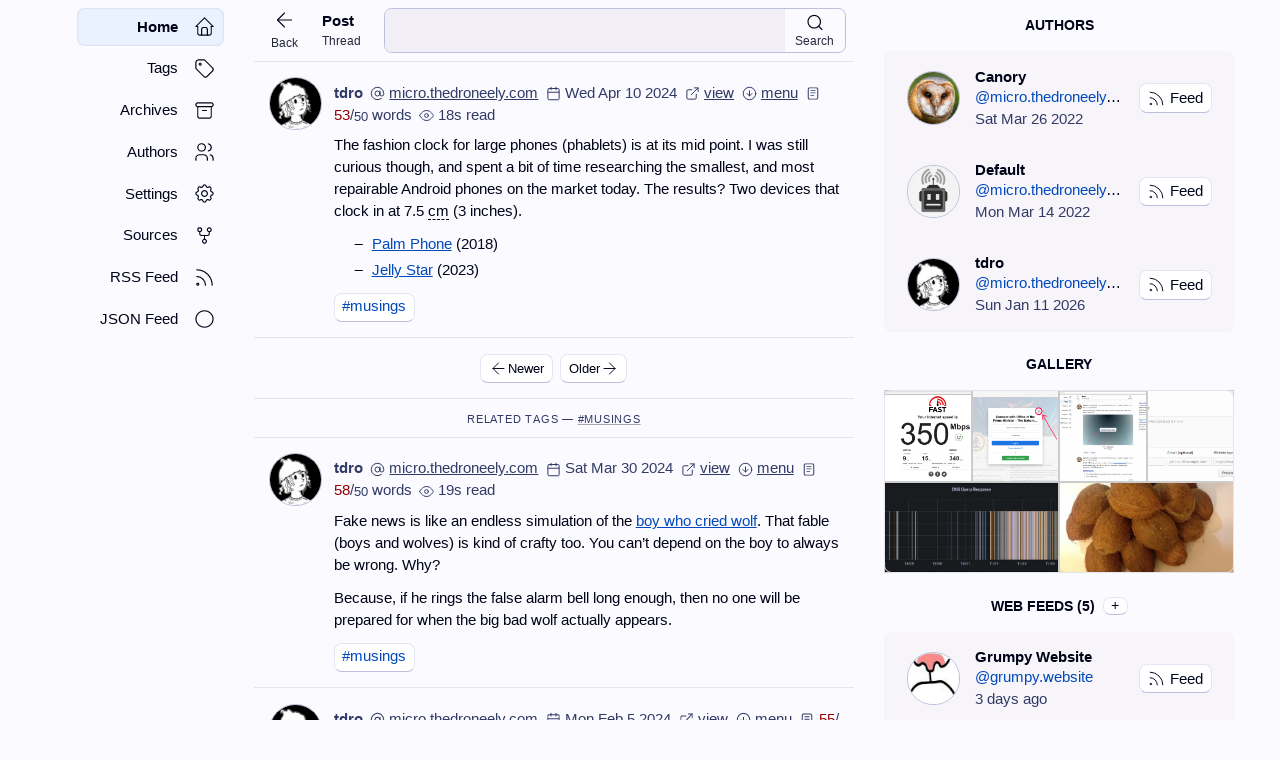

--- FILE ---
content_type: text/html; charset=utf-8
request_url: https://micro.thedroneely.com/m/tdro/messages/small/
body_size: 75496
content:
<!DOCTYPE html>
<html
  lang="en-us"
  data-kind="page"
  data-type="tdro"
  itemscope=""
  itemtype="http://schema.org/BlogPosting"
  data-document="html"
>
  <head>
    <title>The fashion clock for large phones (phablets) is at its mid point. — A Micro Blog</title>
    <meta name="description" content="The fashion clock for large phones (phablets) is at its mid point." />


<meta charset="utf-8" />
<meta name="author" content="tdro" />
<meta name="robots" content="index,follow" />
<meta name="viewport" content="width=device-width, initial-scale=1" />
<meta name="keywords" content="The fashion clock for large phones (phablets) is at its mid point. — A Micro Blog" />
<meta name="generator" content="Hugo 0.121.1" />


<meta itemprop="name" content="The fashion clock for large phones (phablets) is at its mid point. — A Micro Blog" />
<meta itemprop="description" content="The fashion clock for large phones (phablets) is at its mid point." />
<meta itemprop="image" content="https://micro.thedroneely.com/m/data/media/tdro/tdro-profile.png" />


<meta property="og:title" content="The fashion clock for large phones (phablets) is at its mid point. — A Micro Blog" />
<meta property="og:description" content="The fashion clock for large phones (phablets) is at its mid point." />
<meta property="og:url" content="https://micro.thedroneely.com/m/tdro/messages/small/" />
<meta property="og:image" content="https://micro.thedroneely.com/m/data/media/tdro/tdro-profile.png" />
<meta property="og:type" content="website" />
<meta property="article:published_time" content="2024-04-10T22:26:31Z" />
<meta property="article:modified_time " content="2024-04-10T22:26:31Z" />


<meta name="twitter:card" content="summary_large_image" />
<meta name="twitter:title" content="The fashion clock for large phones (phablets) is at its mid point. — A Micro Blog" />
<meta name="twitter:description" content="The fashion clock for large phones (phablets) is at its mid point." />
<meta name="twitter:image" content="https://micro.thedroneely.com/m/data/media/tdro/tdro-profile.png" />


<meta name='base-url' content="/m" />
<meta name='last-modified' content="Thu, 08 Jan 2026 20:59:51 GMT" />


<meta name="google-site-verification" content="dem3dakjQz5X8b3UE9YuSj3p9QaO802AfzntjsQt4yk" />


<link rel="canonical" href="https://micro.thedroneely.com/m/tdro/messages/small/" />

<link rel="stylesheet" href="https://micro.thedroneely.com/m/css/bundle.min.a1ad2aeb9b940fc56361ef244a488b542e9c9b8c1de47f10eba6b0cf274a2c34.css"     title="Default" />


<link rel="stylesheet" href="https://micro.thedroneely.com/m/css/default-mathml.css" />

<link rel="alternate stylesheet" href="https://micro.thedroneely.com/m/css/default-simple.css" />
<link rel="alternate stylesheet" href="https://micro.thedroneely.com/m/css/default-fast.css" />

<script src="/m/js/index.min.66a9806267188322373246898dda8ad116b6e58ac4ccf8c3acb1e65a840d0b3b.js"></script>

<link rel="icon"             type="image/x-icon"         sizes="32x32"   href="[data-uri]&#43;cloAAAEHklEQVR4nLSVy4/SWhzH2wudOlOdGRmKLBqU&#43;qBiQvCRsDBRMBATSAwLFxgfexcuZMfCpQtdsHHnH2BC0AXK6rowqe5IIOGVEF8U5WlNX2BLyzm9udNoyL0wXia5nwWhPe33e76/nvM7fyD/M3sZoChq/eI4bv3fB7Zl0pcvX757926/3/f7/U&#43;ePFEU5dOnT6Zporv8dwP7soFz5855PJ5isTiZTE6fPn3mzJlHjx4BADRNq1ar9XrdMIx9RfqJ0&#43;lMJpPT6dT8iWEYAIDZbDYajTKZjNfrtdvt&#43;y7d31W6ffs2AOCXAZxjNps1Go1kMrl/g5MnT3Y6HXMJEEIAwPPnz7e2tvajjuN4Npudn/48YBfTNDmOCwaDe4dY/JE9Hs&#43;NGzf&#43;8aYlLUnSy5cvRVF0u93Hjh2LRqNfv37leX41g2AwSJLkvDSCINVqNZ/Ph8Nhm82maZrD4ej1el&#43;&#43;fHE6nXsYLN5oBEH8mr5pmoqi5HK5Xq9369ats2fPJhKJaDT68OFDDMMoihoMBsvUlybAMExV1fX1dVEUX716xfO8z&#43;e7dOlSOp3e3Nx8/Pjx9vb2hQsXaJrWNC0UCqVSKQjhCgmkXbrd7osXLwaDwZ07dxwOR6lUomlalmUEQWRZTiQSDMNgGDYcDq0aLmRxqzh48CDDMJVKxev1jkaj8XhMkiSO49euXYvFYhiGHThwQFXVfr&#43;/tra2ubmp63qz2VwhAYTw9evX4XA4EokEAgGO4xAEMQwDRdGNjQ2rHe3s7ASDQdM0s9nseDxelmCxQbvd7na7FEVxHHfixAmapqfT6bdv31iWtR7Qdb1UKkEI3717d/369clkslqJVFUVBOHUqVNbW1t2ux1CaBiG3&#43;&#43;nKGpjYwNCyLKs3&#43;8HAORyuWq12mq1RFFcIQHDMIVCoVarOZ1OSZKOHz9eLpclSXI4HFabikQiFEUVi8VOp1MoFCCENtviuS6&#43;CwCIx&#43;ONRoPn&#43;VAoxHEcQRCKorjd7rW1teFwWKlUCoXCmzdvWJbVNE2SpNWWKUmSpVLp6dOnEEKe5xuNRrlcvnLlCkEQCIIcOnSIZdl8Pv/27Vtr1a7M&#43;fPnHzx4gKLo9va2z&#43;c7evRoIBCY733NZpNhmPkNvxroT6xLiqLu3bsHIZw/fDKZDEmSvzX4zfD6&#43;nosFkulUjiO22w2giAwDNN1/ePHjzRNt9vtP3dRFGVlAxRFr169Go1Gb9686XK5ms3m58&#43;fDx8&#43;LAjCkSNHXC6Xx&#43;PRNK1er3u93vv37z979myPhrGAixcvWiewqqofPnzo9/vv37/Xdf3Hjx8AAAihpmmCIHz//h0AYBhGOp1eqLN4FaEoap23sizjOL6zsyPLMkmSgiCYpimKoqZpuq63Wq1arWaZxeNxDMP&#43;LfVXAAAA///qsHpXHiZwxwAAAABJRU5ErkJggg==" />
<link rel="icon"             type="image/png"  sizes="16x16"   href="[data-uri]&#43;iug&#43;59ACffwFcQcfIt3BQ3dzcHn6COgoKgCG0HKyGSQYyBNBeu3Hj/1HumH&#43;GcnHz5IPgjCGMOlXRFmqYNh8NcLtdsNkejESHkeDxKKf8Jg0ajIYSQUgohHo/HZDIpFApv3RDC&#43;XwuvxR9qt/vv31SuVzudrtP3mw25/M5CALLsrLZLKX0da&#43;ifD6PEAqCYLlchmFYKpUAAMVi0bbt7w1IkWEYrVbLdd1qtZpIJEzTrNfrhmEQQtbrdUwDpdT3fcdxMMbJZLJWq&#43;m6jhC6Xq8/RlXEGDudTkKIdDptWdbzG1arleu6mqbFBBBCYRh6nne5XJ752Ww2Ho8Ph0P8NkzTtG07k8m02&#43;0oiqSU0&#43;k0lUr9sr2G5pxDCHu93mAw2G63nudVKhXHcQAAu90upgEAsFgsGGO&#43;72OMb7fb/X7f7/ec806nozwfAQAA//&#43;a0KeStIH0UwAAAABJRU5ErkJggg==" />
<link rel="icon"             type="image/png"  sizes="32x32"   href="[data-uri]&#43;cloAAAEHklEQVR4nLSVy4/SWhzH2wudOlOdGRmKLBqU&#43;qBiQvCRsDBRMBATSAwLFxgfexcuZMfCpQtdsHHnH2BC0AXK6rowqe5IIOGVEF8U5WlNX2BLyzm9udNoyL0wXia5nwWhPe33e76/nvM7fyD/M3sZoChq/eI4bv3fB7Zl0pcvX757926/3/f7/U&#43;ePFEU5dOnT6Zporv8dwP7soFz5855PJ5isTiZTE6fPn3mzJlHjx4BADRNq1ar9XrdMIx9RfqJ0&#43;lMJpPT6dT8iWEYAIDZbDYajTKZjNfrtdvt&#43;y7d31W6ffs2AOCXAZxjNps1Go1kMrl/g5MnT3Y6HXMJEEIAwPPnz7e2tvajjuN4Npudn/48YBfTNDmOCwaDe4dY/JE9Hs&#43;NGzf&#43;8aYlLUnSy5cvRVF0u93Hjh2LRqNfv37leX41g2AwSJLkvDSCINVqNZ/Ph8Nhm82maZrD4ej1el&#43;&#43;fHE6nXsYLN5oBEH8mr5pmoqi5HK5Xq9369ats2fPJhKJaDT68OFDDMMoihoMBsvUlybAMExV1fX1dVEUX716xfO8z&#43;e7dOlSOp3e3Nx8/Pjx9vb2hQsXaJrWNC0UCqVSKQjhCgmkXbrd7osXLwaDwZ07dxwOR6lUomlalmUEQWRZTiQSDMNgGDYcDq0aLmRxqzh48CDDMJVKxev1jkaj8XhMkiSO49euXYvFYhiGHThwQFXVfr&#43;/tra2ubmp63qz2VwhAYTw9evX4XA4EokEAgGO4xAEMQwDRdGNjQ2rHe3s7ASDQdM0s9nseDxelmCxQbvd7na7FEVxHHfixAmapqfT6bdv31iWtR7Qdb1UKkEI3717d/369clkslqJVFUVBOHUqVNbW1t2ux1CaBiG3&#43;&#43;nKGpjYwNCyLKs3&#43;8HAORyuWq12mq1RFFcIQHDMIVCoVarOZ1OSZKOHz9eLpclSXI4HFabikQiFEUVi8VOp1MoFCCENtviuS6&#43;CwCIx&#43;ONRoPn&#43;VAoxHEcQRCKorjd7rW1teFwWKlUCoXCmzdvWJbVNE2SpNWWKUmSpVLp6dOnEEKe5xuNRrlcvnLlCkEQCIIcOnSIZdl8Pv/27Vtr1a7M&#43;fPnHzx4gKLo9va2z&#43;c7evRoIBCY733NZpNhmPkNvxroT6xLiqLu3bsHIZw/fDKZDEmSvzX4zfD6&#43;nosFkulUjiO22w2giAwDNN1/ePHjzRNt9vtP3dRFGVlAxRFr169Go1Gb9686XK5ms3m58&#43;fDx8&#43;LAjCkSNHXC6Xx&#43;PRNK1er3u93vv37z979myPhrGAixcvWiewqqofPnzo9/vv37/Xdf3Hjx8AAAihpmmCIHz//h0AYBhGOp1eqLN4FaEoap23sizjOL6zsyPLMkmSgiCYpimKoqZpuq63Wq1arWaZxeNxDMP&#43;LfVXAAAA///qsHpXHiZwxwAAAABJRU5ErkJggg==" />
<link rel="apple-touch-icon" type="image/png" sizes="180x180" href="[data-uri]&#43;J4s8/uJtsS76bH2WSdxLHXsR0SFxwCOBQDxgKbIlCNhFDvM5JGU6Tpvf6e37zfPXt3pFEcF0bszucPnmF0751z7zn3vP3zYkkJJBADicWRQEwkFkcCMZFYHAnERGJxJBATicWRQEwkFkcCMUGM9wBWACGCWP&#43;FbzAMW34KAP0JzkKnYxgWDofv1k38bwAh3gNYAWguQ6EQfBNrUtGigQ/hcBh/FgDWBOCzH/v/KiTESgIxsUbFCmwD4XCYSCSu8sZjGBYlcdD3cAUCgQCnw&#43;flEiqBVbC2do4oVQMJlFiTGgqFQJREnQWSBa0M/BUSwuWjY20tjgTWFNacWImSFMsNEzzQZkAgEGg0GpPJTElJ8fv9JSUl7gj&#43;/zsk/r97TOwZfynWlgAmEAik/wKPx/N4PDabLRQKEQiEQCAAH&#43;BIpEPAh/z8/OwIuru7bTYbi8Xicrm5ubk///nP8aYKkUgMBALxvst7BmtlccCsMxiMpqYmkUgkFArtdvvc3ByFQuFyuVqtdmhoaGlpKRgMwuyixUEmk5VK5bp16&#43;wRpKSkfPWrXyUSiadPnwYj9uTJk9YIMAwLBoOJ/eOjI6FzJBAT8dE58FYlKBkgUDIyMmpqaqRSqVAo5PF4AoFAKBS6XC4ul1tWVoZhGJVKDYfDXq8XTuFwOLW1tQ8&#43;&#43;CCGYbm5uZWVlV/4whfKyspSUlIUCsW7776bl5fH4XDodDpsGB6PBykxKzpVo4YHf8KbPPgD4vHk7iridoewJkCNIJPJgUBAKBQ&#43;9NBDXq93UwQUCgV0BavVOjU1dfLkybGxMSyC9vZ2p9PJZDK3b9&#43;em5trNpv379&#43;vUCjkcjmDwSASiaCj3Lhx4xe/&#43;MXY2FhOBDqd7o033kAO06hhwPqAD8Fg8L8fUGR9gM0c5YOHE&#43;P0/O4GEmIlgZiIg1hZ7o&#43;C/WPHjh1er7eysrKwsDA7O5tOp1MoFAaDweVyZTKZUChcXFzk8XgsFqu6ujotLS09PT0rK2t8fJzBYOzYsUMoFHI4HCQOwuEwnU73RhAOh/V6fXJycllZWX9/fzAYhP0AbwnDdkIikZBXLUpwRPlq/y8otvH3cyDRnpGR4Xa7S0pKkpOT5XK52&#43;0Oh8Mul8vj8VCp1NTU1KKiIpvN1tfX5/F4UlNTPR6P1WpNTU1NS0vz&#43;/0MBkMikYDcgWsyGAyVSlVdXS0SiZKSkiYmJqhUqt/vt1gssD6QyQPCiEgk0mg0MpkcigBGhXeTxPLW/28FKd4D&#43;O&#43;NhEKhkMnk5uZmFosVCoUuXrzocrk6OzvJZPK&#43;ffvq6uqSk5MbGxvlcjmNRhMKhW1tbTt27HC73X19fZmZmXw&#43;HyYbvdZEIpHL5XI4HDabnZ2d3d7eLhaLVSpVcnLy6Oio2Wz2&#43;/3wo7t3756fn/d4PGVlZVardXh4eGhoKBwOh0IhCoXidDph&#43;0ERn3g/s7uEhM6RQEzEYefAeznRBwzD2Gy2Vqul0&#43;lJSUkul2thYaGtrY3NZu/du7empgZEfl5eXk5ODuwKRUVFVCo1FAoVFhaSSKTlKULhcDgYDGIYxmQypVLp3/7t33I4nJ/85CfZ2dk7d&#43;5cWFjQarU8Ho/L5c7MzIRCIalUGggEMAzbtWuXRCKBTUKlUt2&#43;fbuvr89qtXq9XiKRCLYMPuT7vxVx83Ogf0Go0&#43;n0/Px8mPKRkZGurq4TJ07IZLL9&#43;/eXlJRwuVxYQAA4BUxW9F&#43;0OPBzBsdQKBQWi5WZmenz&#43;Vwu19jYWE9PT3p6OpPJxDDM4/HIZLLGxkY2m11QUKDX6y9cuCAWi&#43;VyeU5OTigUcrvdUqk0LS2NxWLZbDa/3x&#43;Xh3b3kRArCcRE3KwVvHChUCgCgaCiomJgYECn0w0PD2s0GpFItLCwcO7cOZFIlJWVRaFQkJmKTAnC/wTe9kG/gt9FOBxOdXW1x&#43;MRCoVjY2O5ubnl5eXNzc179&#43;4tKiqqra1NS0tzOp0KheKv//qvGxoaqqqq9Hr98PBwUlKSVCqtra3l8/larZZAICB756Pc4z3qVI3/cGEuaTTaoUOHwIb0&#43;Xxer5fBYJSWlh49epRKpT7zzDOf&#43;9znlmcALfdG/FmEw&#43;GlpSUGg6HVaqVSKSUCZIkEg0G73U6lUul0OkynXq9fWloaHBw0m819fX3hcNhms4E54/f78blFeOcpGiHymtyLvtT4&#43;zngIfr9/pmZGZ1ONzExMTIyMjg4ODAwUFJSQiaTZ2ZmMjMzN2zYgE8fjEox/4sAzgwOh0OlUkkkEt6HAa4OUG/heyaTKRaLMzMzy8vLhUIhhULR6XSZmZl1dXVardbr9SKXGiQ1IvdJVCzmXvSRJHSOBGIizjsHepnAajCbzTabzePxBIPBUCg0Pz//9NNPW61WCoXS0NBAJpOjahE&#43;xs6BjwYv/3L5xfEmlUwmIxAIp06dgt1iw4YNDQ0NoVBIp9MRiUSwpPBXQEoJPs/5kz2wu4q4xVaWTyp&#43;Q4aH6HQ6H3/88eHh4dnZ2fXr1/N4PLRFL9&#43;6P/YY8B4L8ItERe2R6kAgELhcbnFxsUqlkkql3d3dHo&#43;noqICwzCpVIphmEwmIxKJ/gjQWWio9xzir3OsuEpA/AcCgfz8fHBMFRUVwYsbtWd8jOcepTZG7SJoOqNWMMpUVSqVcrk8OTmZQqHMz8&#43;Pj48HAgEYMIfDEQqFSqXSaDT6fL4Vo/x/&#43;ROKGxI6RwIxsSZ2DvwegH&#43;3yGTyyMjIzMxMdXX13r17aTQa3pkRVbHyEYFKWqJ&#43;GiEYDC6vpMKrKRCNA5drWlqaQqHQ6/W5ublyubyzs5NIJLJYrM9//vM2m81sNiNf&#43;6f0tO4q4rM4Vrfr0JzV1NSoVCoWi7Vhw4aamhrk9YLD0Ob/l/46Xk&#43;McrpHudQQkF6C/yuZTBaLxVlZWdXV1bUR8Pn8YDA4Pj5usVh4PJ7JZHI4HPeuzpEQKwnERHx2jtWzItB7xmazJRJJfX19Q0MDaKPogChh9NFBiIFV/rTKKRiGkUgkLpdLp9NZLNbCwgKDwRCLxQ6Hg8FgKJVKcJTdo5W68U/2wQMfrSCRSOPj48XFxXV1dYWFhegA/MFxGuZ/I0rcbN261e12u1yuv/mbv6HT6UqlksvlWiwWpCTdW8rH2loc8JQh3qFUKl0u1759&#43;woLCz&#43;G4nkXgAIroMCGQiEGg0EikSgUSk1NTV9f38DAAJFIJJFI92gx1Vp86AmsEaytnYNAIDCZTIlEIhaL&#43;Xx&#43;enp6XV0dh8NBf433AP8H8MFh5GAFU9nj8Wg0Gr/fX1BQYDAYnE5nlB/9nkD8/Rx4EIlEuVwuioDL5R45ckSlUn1s3fPuAJU2geyDzDQmk1lYWHjt2jUQjktLS2t2/KsgIVYSiIk1JFYIBAKLxVKpVIoIamtri4qKPomz6y4AyifxdHUQSamurg4EArdv3x4YGMjNzZ2amvJ6vfecq3Rt7RwkEonBYPD5fKlUum3bNhaLdU/kyOAtVWSvksnk2tramZkZSHDEKyj3CuK/OJCZSiKRsrKywuGwz&#43;dzOp34CH7csfyNh7HhozD45Hj4ks/ni0Qin8&#43;XlZUVq0J/jdzgioj/4khgzSLOOgf&#43;zRMIBPv377fZbBURoBBo3N&#43;t1T2byx104BDDMEyv10MEgEqlzs3Neb1ej8cDx9wT1IZx2zlgd0VckeBsPnv27NLSEolESk5ORoetBa/zcioOSFWPdTyGYYFAgEqlarVaj8ej1&#43;uVSiWQAEDGIdxU3Nf96kiIlQRiIv4JxhiGyeXyjRs3&#43;ny&#43;srKyL3/5yzk5OUDUBO9WVBrHZ4dYrzIyNJYnCq14PPqTVCoVCAS3bt0yGAxms9nlckGEFm/9ruV6p3hygqHPLBaLSCSmp6d/4xvfyMrKYjKZURlfd&#43;3xLf8VfNwVKlNAFCKmqBVPQfQNer2&#43;ra2NSqVu2LAhKSnJarUGAgG07te45hGf7HP0AcMwkUhUVlZGJpMfffTR0tJStFug1&#43;tu&#43;s6XJ4Ch9REMBm02G5lMRiNc/Towfj6fPz09PTo6KpfL6XS6XC7XaDQ&#43;ny/q1tbmzpHQORKIibjpHOAsAran/Px8iURy4MABPp8P9Ylo00a4C&#43;9WVCEC3qYIhUIdHR1vvfUWhmE&#43;nw&#43;qJWD8sQaGL5O8cuVKcnKyx&#43;NxuVwYhplMJjhm9Z4QcUc8&#43;TmAoE0gEHA4HLlcvmHDBgaDAY8bXzr2Ke66f3YmVgyph8PhQCDw3HPPHT16VK1Wz87Oms3mQCAgFouDwaDf7w&#43;Hwx6PJxwOA48ZvuwK8gjb2tp4PB74OcLhsMPhAIfHWrDSV0FCrCQQE3HbOVAYIisry&#43;v1VlRUVFdXU6lUtFXcNQs2SvFcTpcQDofNZvOLL74ItsbExMTo6GhPTw&#43;TydRoNHa7PRAItLe322y2oaEht9tNIBDodLrNZgPiSjKZ7HQ6&#43;/r6/H4/iUSSy&#43;UkEgno6tZ47k983OfINU4ikfh8fmpqakVFBYPB&#43;KwNEzQZ4JXH18pClSwke7pcLiCl9Pl8MzMzZrNZIpGEQqG///u/T0lJefXVV/V6fV9fX39/v0wmO3z4MIvFeu655wQCQVpamjiChoaG8&#43;fPHzp0iMlkkkikDRs2XLt2jUajAemDSqUym80jIyMrrsW1g/gsDqgqI5FImZmZZWVlXq8XovOxjMmPvWJWDJQv7xM4MzMjEomMRiObzTaZTH/84x&#43;Tk5PNZrPJZDp79mwoFCovL5&#43;fnw8EAmlpaQ888MDExMT4&#43;LhCoUhPT&#43;/s7HQ4HOPj4xiG&#43;f3&#43;iYmJpKSkgYGB9957j8fjdXR0kMnkRx55ZMeOHXciIJFIYrEYqNwHBgbWcpwloXMkEBPx2TnQu5KWlpacnFxUVKRUKlfZNj7dn0bF70lJScYIjh8/TiKRxsbGKisrLRbLSy&#43;9BPzaNBqNTqfz&#43;fympiav13vlyhWQBYsR5Obm7tu3LxwO/&#43;AHP2AwGMXFxdu2bZNKpRKJZGlpiU6nX7x4sbe31&#43;l09vb2trS0OJ1OkUiUk5MzNDSUm5vr9XoHBgbWcvgtbsMCka9SqTZt2vTMM8/IZDLU8AAOWLGU&#43;RMCf0232339&#43;vX&#43;CNLT0y9cuLBhw4YrV67k5OTcf//9UqmUwWDQ6XSLxfLmm28&#43;8MADeXl5MzMzLpeLRCLpI7hy5cp9991HoVC6uroqKytLSkqKi4tJJBKQRxiNxoMHD0LKz82bN7dt21ZaWlpSUnLjxo1wOKxWq2/evKnRaNamQAEkxEoCMREfsYJ8i1VVVR6PB8hP8IYr/mX6tFRR5HEKhULf//73DQbD9PT00tLS4uJib2&#43;v3&#43;8/dOiQVCotKSnZunUriUSCEfp8vt7e3ra2tpqamq1bt4LXCwyZgoKCo0ePfv/739&#43;3b59IJAoEAohpjkwmJycnc7nc/Pz8LVu2jI6OslgsjUYDtMlKpXJsbGxubm6NV7LEZ3GgmaPRaBCyB9/o8iP/opWxCuU0Sv0lEAhXrlyZnp42m81QbuT3&#43;5VK5a5du3Jzc1UqFZVKJZPJKKGLSCRWVlaeO3dOrVa7XK4//vGP165dA8UCVrZCoWCxWBCLB98/mGMkEqmpqam9vZ1Op1OpVGBk0Gq1d&#43;7cyczMJJFIEN1dsysjbosjFApRqVQajebz&#43;dxuN1I1VtTOVsnbxhM4oQ7W4LFYbh/CTHs8ntOnT/N4vGAwODg4yOPxFArFv/3bv61bt47FYq2YmFhcXHzhwoWvfe1rTCYzJyfn4MGDg4ODd&#43;7ceeutt8Ai1Wg077zzDplM3rVrF5Cpw0Lfv3//&#43;&#43;&#43;/HwwGXS7XsWPHwM9RW1trNBoNBkNUv/41iITOkUBMxGHnQOIjFAoNDAy0tLTA644YXuGvf5GNh9KCIJyLJAL6BpURjI2NDQ8Pf&#43;UrX3n&#43;&#43;eeZTGZlZeX69evLy8vBc49isPh4KZfLfeqppzQaTXp6&#43;pNPPimXy9PT01NTU2/dupWXlxcIBC5duvSDH/wAw7CZmZn6&#43;vq6ujqJRALUlEQikc1m19TUtLW1FRUVlZeXCwSCF154ARQO/D2uQfkSh8UBT8Hv94dCIbvdHtVUC58KhERyrFUS1QgsKpwLO/bIyMhABF/60pcsFssvf/nLDRs2lJSUUKnUxx57rCACaM2Bfgvx/6EhpaamPvvsszQaTS6Xk8lkBoPBZDIpFIpcLl9cXLx27ZrZbCYQCMePH5&#43;fn5&#43;dnX3iiScgny0QCKjVaplM1tDQIJFIyGTyCy&#43;8oNFoYMBoKd&#43;tZ/&#43;XISFWEoiJuO0cCoUiJSWFRqOhEvUVE3yi4qVR18EXqcJntA8FAgFIrvnZz37mcrmcTueTTz5Jp9NTUlKOHDnS29tbW1u7bds2QQQQL0Xn4vctGBWGYVC1hmGY1&#43;uF3unV1dWbN282Go0ffPABDEOn03344Yd37tzZvXt3RkYGfDk6Opqenj44OOjxeCwWi1qthrrZtU/3E7dOTV6v12q1Go3Gb33rW9C3IMq&#43;WD1Cu6IjBEXUzGaz3W6/cOGC3W6fmpoqi&#43;BHP/rRk08&#43;uX//fplMJhAINm3ahGpxoXttb29vUlJSaWkpl8vF/xae9B58GPn5&#43;VlZWVu2bBGJRFqtdnFxEQkIh8Ph9/s7OjqkUimJRKqsrHQ4HM3NzV1dXVCxUltbOzQ0ZLVaQaz4fL7P8mF/IsQtnwMiF36//7777lMqlbEadq6ukyLXBdpgoCnH0aNHP/zww4mJCblczmQyqVSq1WolEonf/e53eTwekUikUCh0Oh2prmq1&#43;s033/zHf/zHM2fOEInEiooK1BdsRbZ1MplMpVKZTCaRSJyfn3/77behwz4495KSklQqVUVFBZ1ONxqNvb29Dz30kEAgoFAoVqu1rq5OKpWaTCaFQqFSqYxGI5y7BpHQORKIibiJFR6Pl56ertPpqFQq0hg8Hg&#43;FQkEsF3D8KgbLctKf9vZ2Go02MDBw4cKFhx9&#43;uKqqanBw0B4B2Kug4qCLgyP8hz/84bFjxzweTygUOnfuXEtLi0qlwo92&#43;fjhQzAYFAgExcXFnZ2dSHuAvFFQULZs2fL666&#43;Hw&#43;GWlha9Xq/T6U6dOkUikbZu3ZqUlJSdnR0IBG7evBmM4DN75B8T8VFICQSCxWKZmZnh8/nz8/OlpaUggEdGRtLT0&#43;kRwMGoyCyKgCsUCsEDpVKpdrt9cnIS0ndfeuklBoMBLWT3798/NTVVU1MDi2N&#43;fh5PmgDGpF6vn52dvX79utvthuvPzMycP39eLBYzIkBGMsraiiJQ4PF469ata29vR94UMplcWlpKpVLBic7hcDo7O/fs2SOLoLS0FK4zNTX129/&#43;1uPxwJDW4OJIiJUEYiJuFAxOpzMYDObm5ppMJqgchBwIpVIJ/ii0SaA9A0xNZOy0trb29vY2NTWFQqFvf/vbgUDA7/cLhcLKysqhoaHKysqcnBxgt9VE8Ktf/Qp&#43;GnYj8MlCz3PI9YWc1vn5&#43;fPnz2/dulUqldJotCimdryxDQMTCoUNDQ2nT58GVjihUKhQKIqLi6E2jsFgbNq06e233/Z4PMCSWFhYCDeSmZmZnJyMJzdeazZtPGtlQ6EQh8Ox2Wzbt28nRcDlcvl8PnRkQuwMeMUCnqDD4XjttddaW1szMzMvXbr0xhtv0On0pqamxx9//L777qurqxsfH09NTV2/fj10qAc78/jx4yKRKDs7G9mlGIZByP7ixYtWqxXZPmQyub6&#43;[base64]&#43;lUq9V5eXl8Pv/gwYNZWVkcDic1NRXWClwwGAzCipTJZM4Ienp6cnNzWSyW0Wi8detWT0&#43;P2&#43;1em9ZsQudIICbitjhYLJZMJvN6vaYIUDKYVqudmpoaGhpaMdHBZDJNTk4ePXp0dnaWx&#43;MNDw97vV6ZTNbc3AzubQKBAH7Jqamp06dPwzeQJLx161atVtvZ2YmX8TweLyMjg81mI0UHxArKVVtlq7dYLKcjSEpKyszMfPDBB7dt25afnw95IbA5QQYQNByVy&#43;U7d&#43;40mUxGoxHcuGQy2Wg0Qi7cGvSjx7Pizefz&#43;f3&#43;kZGR3bt3QzLVzZs3BQIBTLBAIID6IrvdDkqD3&#43;9vb28/c&#43;YMSO5nn31WKBSGQiGxWPzFL36RxWIhVUYikWAYdubMGY1Gk5mZSSQSGQyGSCTS6XRHjx7NysqCZHcouaNQKNeuXRsdHUWBWRaLBWEXpHOseBdut7urq&#43;vtt98uKyuTSqX4qUWt/&#43;DfoQjy8/MbGhpAniYlJd2&#43;fZvNZg8PD&#43;v1&#43;rv47P8CJMRKAjERz50DLNiioqL9&#43;/czGIxwOGw0GtVqNZfLzcjIGBoa8ng8c3NzIyMj4XAYMnjHx8dHR0fD4XBDQ4NQKBwdHeVyuQQCYfv27fiSfCKRmJ&#43;fn5qaOjk5efXqVZ/Px&#43;PxhEJhTk7O9PT00aNHKysrxWIxyuJ0Op3t7e12ux08m0QisaGhgc/nC4XCqN6fBBxoNFpWVtbS0tILL7xAp9Pz8/OR0YsizBiGUSgUl8t14sQJFotFo9GcTieNRpuenu7r6&#43;vo6Ojr63O5XHGZhT&#43;LuC0OyCE9ePDg5OTknj17gsGg1&#43;uFahEGgxEMBl9//XWv11tTU6NUKsVi8fj4&#43;PHjx1tbW2/cuBEKhb71rW&#43;JRCKDweBwOKhU6uTkZDAYFAqFYKOCYJLJZHl5eQaDwWq13r59u6SkhMvllpaWDgwM2O32/Px86ChIIBCUSuV8BLAKn3rqqcOHD8tkMnxh94p3wWKxsrKyLBbL73//&#43;66urtTUVLfbDdoSykQPBALBYPBPf/oTSMyKigoul/vhhx9aLJbZ2dnR0VEwetdgMljcFkcwGASOisXFxaamJoPB0NXVlZubK5VK2Ww2jUZTqVSpqak8Hs9ut1sslrfeeuv9999fXFwkEAhPPfVUbW0tkUhsb283GAwFBQXPP/&#43;80Wg0m805OTkogEIikdhstlwudzgcExMTECal0WiLi4u3bt2qqanh8XhoD6ipqVm/fn1GRsaBAwcefvhhcLcg7WGVG&#43;FyueXl5RkZGbdv337nnXfOnTt34sSJhYWFkpISoL2D60P9ksFg2L17N5lMPnny5ODgoEwm43A4WVlZXC6XQqEALcxd4xb4s0joHAnERNxon0DYUygUj8dTU1OTm5srk8m4XC7k6VitVgzDJicnmUzmiy&#43;&#43;eO7cubS0tM7OzuLi4l27dh04cAD4X69evQpmSH9/v9PpnJqastvtBQUFIC&#43;QcajX67VardvtVqlU4XAYknrq6upQeA/MmZSUlJqamoKCAjwZxOrvMfyJSqWmp6dv3769oqIiKSlpcnLSYDAAsT8qz5mfn/f5fGazubm5GbJJBALB0tISi8VKSUlJTU3Ny8uTSCRzc3M&#43;ny&#43;qZfpdnJb/gbh5SOFf0BhA6bt8&#43;TK0rpmampqcnHz88ceJRGJHRweLxaqurtbpdPn5&#43;RkZGXK5nEajEYlEtVqNYdj27du1Wm1NTU1mZmZGRsZzzz1Ho9EOHToEEwOcTA6Hw2Aw9PX17d&#43;/PykpSa1WNzc3i8XiKPoDKHNdzi28PH8RAZ&#43;TDHVZEJU9dOgQn8/HZ8BzOByLxUKj0dxuN5lM3rhxY0NDA/yWx&#43;MZjUAgEMzNzXV0dKDWk/GtaolbDikkbRQUFBiNRrlczuVyKyoqXn/99YKCgtnZ2ZGRkX/4h38oKioaGBhITk5ms9nJycn//u//TosACsuQxsdgMObn53NycjIzM//u7/7upz/9qUgkamlpgcmGNxuuABO5tLSE98pH5Sbi18dyVusVbwfOWlhY&#43;NWvfsVisaqqqnbt2sVkMvGBw&#43;Tk5IWFBbPZ3N3dvWnTpmAwqNfrKRSKWCym0WiZmZkikejtt9&#43;em5tDQYO41zsldI4EYiJuYgUiZKOjoxiGLSwsKJXK/Pz84uLiV199FSqVZ2ZmTCbTtgiEQqFAIJBIJOhthloSsHizs7PBz3jp0qXs7Gy1Wv3yyy&#43;vX79eKpVCVJbH46WkpDQ1NaEeffhUddjG8MyQ&#43;LagK/ZFWH47BoPhpZde4vP56yPgcDh4iRMIBECgzM/Pv/TSS3q9fnFxUavVstnsyspKoPYOh8NLS0uQkRRFqB0vxI28BZ5pZmam0WgUCAQul&#43;vixYs5OTkEAsFgMMzNzWEYlpaWdv/99xcWFkK/AXzbm1AoJBKJSCTS5cuXPR7Po48&#43;Cn/SaDRVVVUWiwXSNcDNsLS0ND09LZPJ0GytmMmMorLLOWRW10nD4XBHBF//&#43;tczMjLAn4E/HRYfhULh8Xg0Gu3kyZMulys7O5vFYp0&#43;fRp5z&#43;BSeJ9HfBmhEmIlgZiIWw4pAGpNiUTi4uLihQsXmpqaJBKJ1&#43;t1u93r1q17&#43;umnN2zYsNx8gG/YbHZDQ4PFYiksLDxy5AgIo7m5Obvd/uKLLyLCQq1Wq9FopqamkCLM5/PtdrvP5wM3FwBfR4m&#43;XN2MRO86HFZfX19UVMRmsyFZCZ/MBjwf4Bfetm3byy&#43;/DKUJVCrVZDJduXIlJSVFqVQu15Hj6zONj86BFPL5&#43;XkajXb&#43;/HlI4&#43;6JAJyGzz777MaNG9G04T2VsAmHQqEdEdhstnfffVcXAZFI3L59&#43;&#43;LiIhixwWBQo9EA2zCJRPL7/UQisaamprW1taioKCUlJYr64WNwhMD87Y5gxYR4KBNHWenA2Nze3t7f369QKJqbmy9cuACtdLOzsycnJ7VaLT6p4LOZhI&#43;EuHVNQP/a7XY&#43;nx8MBsViMWQ2QO7nzp072Wz2iu8QStNaWFjo6enp7e3VaDQ2m83r9Z4/f35oaEgmk23fvh3cIVCzNDAwUFpaKpfLMQwTCoUvv/xyZmamQqFYXlqHb6qCH/ByRG1peJ9VVDsEGAPw127evLmtrW3dunVKpXJwcNBsNldUVICuKhAIbt&#43;&#43;DXG4teBBT&#43;gcCcREfNznKM8KLIjc3Fw6nR4KhaRSaV1d3fbt2/fs2SOVSqO6ruBfTUjtJBKJg4ODZ86cOXToEJfLpdFoHA6ntLS0r69vw4YNIpEI6DG4XG5qaurvfve7cDicnZ3NZDIxDHvnnXcyMjKgez7efon6IUCs9ziqWBL57JG9jXgWenp6&#43;vv7Ozo6qqur7Xa7zWazWCxg0xYWFtJoND6f393dDcnGa8F3Huc2XuFwODc3t6mpaXBwUCwWl5aWzszMDAwMyGQyiI&#43;gp4xnxA4EAkA/jRzei4uLVqsVygL6&#43;/sbGhr8fn9PTw9QZgODdkZGBpPJPHbs2PT0tEKhKC0tdTgcJ06cGBwcHBgYUCgUHA4HPyUfkbEOGZx4LTtKTsFy6e7u7unpAXLL&#43;&#43;&#43;/Pz8/32q1Qqk&#43;n8&#43;HMLXJZJqZmcFn59&#43;VeYiJhFhJICbi2W8FEoYpFEplZaVOpxsZGUlOTjYYDBiG2Ww2lUoVtbUSCAS3222321999dWysjLIkYGq&#43;VOnTnG53KysLAaD0draKpFI/H4/9JGnUChEIpFKpaampmZlZbW3tw8PDxcWFhYVFfF4vFAopNFoTp48mZaWJpfLVwy8/dmoLNo28GVX&#43;MCKyWQ6ceJEKBRSKBT5&#43;fkWi6WiomL37t2hUGhycnJiYkKr1c7Pz7vd7oWFBfDF4UlH4oV4dmqCHOP5&#43;XmXy6VQKCorK8&#43;ePev3&#43;zkcDo/HgwLaqB0eCmLPnj3b2NiI5A6bzVar1YFAQKPRPPHEE3a73Wg07tq16w9/&#43;MO1a9fS0tIgOEckEhUKRX19fUdHR39/f1VVVWFhYVlZWWNjI4fD&#43;fWvf11dXc3lcvEsygixiprAWrZYLCMjI2NjY8BlRSaTo1isJiYmfvnLX2o0Gq1WC8mL2dnZRUVFgUBgcnJSJpMplcrU1NS0tLSZmRm73b5GiMLiuXPA&#43;xEMBufn5/v6&#43;q5fv242m7Oyslwu19zcXG1tLZPJRC8xLJRABGfOnNm4cSOHw4EVRqfTXS6Xx&#43;NZWFgoLS3dsGHDpk2bFApFVlbW&#43;&#43;&#43;/Pz09DSmDDAZjcXFxaWkpPz//nXfeEQgEMpmMRCLR6XSRSPT6669v3rwZkkZXHO2K5rTdbu/o6Pjtb3/7ne9858UXXxQKhSQSCVpQI&#43;XU5XKdPHnyww8/9Pl8wHHL5/NramqAZODYsWNarZZCoYhEorq6OiKR2NPTE3XXd3dy/hsJnSOBmIgngzEAlcU6nc5AIDA8PMzlcjkczsDAgFwuNxgMbrebGwF6h&#43;x2OzAG418vp9MJTlKZTAZ/Kikp&#43;eEPf/j1r389PT19dnaWRqMB7d8jjzzS0tJy/fr1jIwMYQQajYbP57PZbCCgQgNbPmBE3xAMBo1GY1dX1y9/&#43;ctbt27x&#43;XyVStXY2JiSkgJhQsQXpdfrP/jgg4ceeghkYnl5&#43;dTUVDAYhEImDMP6&#43;/stFsvS0lJ6ejrQha2FkGw8q&#43;wR0CMIh8M&#43;n29paYlAIFAoFK/X63K5XnvtNb/f39zcXFVVhZYCmUwGmmI8pTVMGF5jIBKJMpksMzNzaWnpvffe0&#43;v177///r59&#43;8hk8tatW69fvz45Oen3&#43;ykUisViOXz4MD43bEXAr3i9XkMEra2tp06dMplMTU1NW7ZsaWpqys3NBYUDLaZAIDA9PU2hUB5&#43;&#43;OHJCDo6Oubm5jIyMnJzc/V6fWlp6dDQ0MLCglqt7u/vd7lcayGqAkiIlQRiIs7NeKJSKEKhkMlkAtoCKpV6/fr18&#43;fPP/XUU&#43;Xl5ZAyg2EYlUotKyt77733IPkDzgqFQiwWS6FQSKVSlPIJnA5f/vKX&#43;yI4c&#43;bM7t27m5ubw&#43;Ew2L1DQ0PAzFFfX49hGD5IiwfolWCmarXaCxcu3L59u6&#43;vj0wml5WVFRQUHDlyBNiqEAkz2sxMJtMrr7ySk5MDPJM6nQ5CP52dndCwh8/ns1gsi8XidrudTmdUpPf/YlQ2KsoFgAcBnnUIYF6&#43;fLm4uLiwsBAYDRDD3/r163/zm99oNBoIq4ZCIcjuYTKZMpkMrun1ekdHRwOBgEqlys7OPnjwoN1uFwgEyPX&#43;yCOP0Ol04AWJ1ZUeP7ZwOOz3&#43;z/44IOTJ08mJydv3rz5vvvuKywspFAoeDc5kj7w5dDQ0Nzc3Be/&#43;MXu7u6hoaHBwcH5&#43;XmTyQSEghwOZ3BwsKSkZHFx0Wg0Tk5OgiKCvO93ZUJiIp6mbJSDC1QNpVKZHMHnP//51tbWLVu2VFdXg1SGNEEikSgWi20226VLlwoLC6F&#43;2mw2Ly0tqdVqrVbLYDC4XK7f7z9//vzzzz8PBqRQKASXF3Ks0el0iM7gBxBrtJBHnpSURKfTd&#43;7cuXfv3p07dyoUCvhyRW5uyH1/7rnn7HZ7Q0PDt7/97Tt37szOzppMpsXFRehon5eXJxQK&#43;Xx&#43;QUFBQ0PD5OQkVG3hLxJHJHSOBGIibvkcAOhJAy9fdnb23r17/X5/WVlZfX39pk2bLl68mJWVpdFoXnnlFTqdXlJSAhKHSqXK5XK1Wj08PEyj0SQSiVQqZTKZHA6nra3txo0bfX19Doejvr6ewWAYDAaRSAQHRO1V&#43;ByfVbKIQdsAfQJedAaDgTYbsE2iEjvgg8vl&#43;tGPfhQMBnfs2NHd3Q3&#43;dajXAs7k8fHx/Pz8YDBIJpNJJFJfXx/IGiaTCbb6ZzwVfwbxESv4anQGg1FdXZ2enk4gEORyeXl5eVNTU3NzM51Ot1qtv/3tbzs6OiorKw8cOAASBM7icrkFBQVms/nDDz8cHR2tra0Vi8W5ubmVlZW5ubmhUOjmzZvd3d1VVVWzs7MKhSI5ORkWR1RQPmq5rDjaKJJJ7L&#43;wvCoOWaGga7/22mtGoxG68szPzzscDgigoFiu1&#43;vVarVFRUUmk2l6ejonJ4dOp2dmZmIYZjKZ4q6QJsRKAjER58AbhUKpra1tamqSyWRVVVV79uxhMBhZWVkpKSnBYPDixYvvvvvunj17Dh8&#43;rFAo8DmkSUlJNBotNTUV6H6ys7MxDGNFoFQqc3Jy8vLyJiYm3nzzTavVChIHPKfL0y/gmqsrpOj45Vrninmj0P7&#43;pz/9aWNj4/T0dHl5&#43;ZUrVzweD5lM1ul0&#43;Iu7XK6ZmRmDweByuXJyciBItLS0ZDKZVu81cxcQZ7Eil8vr6&#43;vpdHpLS8uOHTtSU1MzMjIgg2t0dPT8&#43;fMSiWR8fHxhYSE7O5vNZuPb7UCjOC6X63K5Ojo6aDRacnIycBBSKBShUBgIBF555ZX7778fuogrlUrwq0Ka8fL03T&#43;ba75ibim&#43;6Qe64OTk5NNPP22z2chkssFgEAgE/f39er1&#43;YWHB6XRGXdnlctlstqWlpaGhoampqdnZWbPZDDbtp/fIPw7iJlZgmj0eT2trK7Bv0el08H2hfls&#43;n2/btm2NjY29vb3PPfec0WiE5Fv8UxOLxfn5&#43;QsLCzqdzmAwRLF5&#43;v3&#43;8vJyGo02NTX13e9&#43;96WXXuru7h4ZGYFcX1RKtDq1NIqnRHllouqOgG4buHLHx8d7e3uPHDlis9kyMjJsNlt&#43;fj6bzYaMteWADDe73e52u71er9/v/5Qe8ydCQudIICbiJlbgdeHz&#43;bt377bZbMDPgUJW4XBYq9VOT0/funVrfn4&#43;[base64]&#43;U5OTnV1dW7du3auXNnS0vLm2&#43;&#43;GQwGU1JS8C2YPorqhxZlFG0oSJPe3t5333336NGj4ADt6uqCvOX5&#43;fnu7m4Ucb1XkBArCcREPInxoYLUZDJlZGT09/dTqdTc3FzU8ZtKpd65cyc1NTUcDo&#43;Pj6vV6pqaGq1WC64tsFzwdSKQ/yGPAPYDnU73/vvv5&#43;bmhsNhMplMoVAEAkFaWppMJtNoNL29vbm5uUD4BCGS1Z1geHsEH0YOh8M2m83pdHZ3d//4xz&#43;empryer0qlerb3/72/Py8x&#43;Opq6s7ceLEPbdtrIlMML1ePzMz09jY2NnZWVtbm5OTA98TCITi4uLTp08HAgHQ86lU6uLi4tzcHHrQyOKYn5/XaDTT09ObNm2CXghEIjE3N/c73/nOmTNnIPTqdDpVKtWDDz6YnZ195MiRL33pSyMjI4FAAAJ1q5NwgKmCFgf8KPjCJycnz5w5A20Aq6qqWCwWk8k8ffr05OQkm83mcDhvvPGG2Wz&#43;7B/qp4/4xFbQm4d6fHq9XqFQaLfbi4qKUOLxnTt3jEajRqOZnZ0NBAL5&#43;fkMBkOhUGzcuBG17yMQCA6H4/Lly263m0ql7tixg0QivfrqqzMzMxUVFevWrcvLywMWFyhr6OjoIJPJ6enp4BYTCAQMBgMRksYa88LCwtTUlNFo1Gq1BoNBrVZPTk5eu3bt3Llzr7zyyltvvWWxWL761a8WFhYuLi729fVB/H1mZmZ6ehoyB&#43;7uM/50kNA5EoiJuPFzoDwJAoEAVQUKhQJ8ROAF6uvrGx0ddTqdZrPZ4XAwmcwLFy40NjY2NDTgQ2g&#43;nw&#43;6kVdWVm7dupXD4Xi93sHBQYVCAdHOwggQg0N7e/vt27fdbveuXbvwUdnVM33u3Lnzq1/9ym630&#43;l0MFZBoCC5VlxcnJaW9vOf/xx0oMbGxpkIRkZGvF4vXj26uw/7EyEOiwMv3eHhKpXK4uJiPp8PEzY3NzczM3PixAmTyXTjxg2LxQJ9ejgcjlQqTU9PhxxxmO/BwcFjx46VlpaWlJQUFxf7fD7ovdjZ2QmpWYuLi/0RPPXUU3Q6fcOGDeCJx48B1ugqaodKpTpw4ADkwTscjtkIJicn0R1BkF0qlTqdTofDMTQ0lJqaCl3Alodt7xUkxEoCMRE3HlIEKpUqFov9fv&#43;DDz6YlpZ26tSp7u7urq6uubm5paUlqOOABpwqlSotLU0ikeArWmk0GpVKHRkZ4XK5QqEQ6l3r6upefvnlH//4x//0T/8UDAbNZrNarb5169bmzZuhr9ZyHp/VC2KVSuXnPvc5tMfAVvSb3/wGvgFq1OHhYSio8fv9bW1tbDbbYrGgKElUD9R7AnG2VkgkUnZ2NrRG27Nnj0aj&#43;fWvf93b2zs6OgoPGhYThUJ54IEHAoFAWloasOWjPjd0Ol2hUKjV6vHx8QsXLnA4HKVSCQZIR0fH&#43;&#43;&#43;/r9VqLRYLh8NxuVwVFRVoVeH5gVc3VfDxNlgNCwsLWq327NmzSBhJpVLw0jqdTpvNBjyZHo8nqhrq3kLcFgd8KIlALpdnZmYWFBScOXPmxo0bwLeBypbg&#43;OLiYmhZDSlVXC4XWrRQqVSJRMJgMLxer06nGxgYGBoaGh0dnZ2d/dOf/nThwoXZ2VmdTme321NSUsrLy5cngOEV5BUHjNxfcFYoFLLZbB6Pp7e3F2IlZDKZw&#43;G43W4ejweeGCBJXjHQfw8hoXMkEBNxSzCm0WgsFuvw4cNkMvmxxx4DksYTJ0709vY6HA6fz4c/BSrxRSKRz&#43;dzOp3QeEWv1wNbUigUUiqVTCaTy&#43;X&#43;53/&#43;Z2trq9FolEqlVVVVGIZBWcP4&#43;HhRUVFjYyOenCmqpGB19zmSINDZFMMwcOoHg0EWiyUUCul0utfrXVhYAK85KpC5W8/100d8FFIoL6PT6bdu3SouLs7OzqZSqeFw&#43;JlnnuHz&#43;V1dXZ2dndDkHYl8vV5/9erVvAiYTGZnZ&#43;fw8PCJEycgXxeyt4lE4oMPPghaak9PT1tbGyT0or/C1VA3p4&#43;uBwD7A1RVRaUWQ5je6/VCagE0b4CKbUTDAnkFUelCax8JsZJATMQ58JadnT00NNTT06NSqSQSSVpamlAohDZewJKDP9hkMvX29g4NDdHpdOi6kp6enpWVFQqFdDqdNQIqldrb27u0tGQ0GoGnNikpCUKyYMHilVw0mNXZzQEocksgECAic&#43;DAge7ubofDAQ1TsrOzod0plEOiehZEvP8ZP9RPH3GTiBBvCwQCRUVFV69eNZlMbDbb4XCIxWKlUqlSqdrb25c/UDjL6XSaTCadTjc9PT04OHj79u2xsTGohRwbG9NqtdCKFnVCoVAoJBJp06ZN0EkJn92z3HiJBfwxQDLGYrFMJtOdO3cge7S6urq0tFSj0XR2di4sLKyYO35vmS1xq7IHtW5gYIBEIpWXl1&#43;/fv3EiRNQVkqPAJSJFdsmApNHUlISEIojn0c4HEauEWR8gtuKTCYnJyd/Wj4oWChKpfKpp57q6em5efMmk8n0&#43;/2nTp3S6/U6nS7KvYF85/eWtyOhcyQQE3Hb5dDLRCaTRSIR9PFbjABY4SCY&#43;RGZKpZ7tEDV4HK5ZDJZIpGIxeLjx4&#43;zWKzVy2I/OmAbcLvd77777j//8z9PTU2RyWTQcvBjxuceoxM/&#43;a/fHcSTggElmjscDovFMj8/bzaboTMGlJ98vFa8aCZIJBKLxeLxePX19ffff39RURG&#43;xvVTuQUikZiWlubz&#43;WZnZ5lMJmR84YmX8ev73loZCbGSwGqI5&#43;LAmwlR6TAoivER7YjlX1IoFD6fr9VqTSaTQCCorq6OonL7hMAnsdJotNra2t27d7PZ7OUdzu8tCwWPeC4OVGaIZzmKWh8f5clGHQ&#43;VLPX19S0tLegA6Pu3eu/xjzH&#43;YDCo1Wpv3LiRn58PvWoBsGjwNVr34hKJz&#43;JAKwC5IlB/RrREQGZ/FH9z1GsKqWUvv/zyww8/DNHaiYmJDz/8EGzjT&#43;7Axlc0hUKhqakpm822efPmgYEBr9crk8nWr19fUFAAVGN4lrB7S&#43;FI6BwJrIY1ETNckcUgyoO0Ig0GAvwJLBEymfzII49s3rwZSC88Hs/c3Nzly5d5PF5JSclywziKtGO5ZzOMA/4XPR5Pf3//yZMnKysr9&#43;3bd/PmTafTWVhYWFxcLJFIeDyewWAAgzxq/PcK1sTi&#43;LM2XpT9CWmCUZF0uEheXl5SUtJXvvKV/v7&#43;tra2J554oqysLBQKTU9P37hxg8vllpaWLlc78HOPgiPLVwlETBwOx9TUVF9f37Fjx958882ZmZlNmzaVlpa&#43;&#43;&#43;67fD5/48aNO3bsSE9P37p1K8SJZmdnIVlwRa77P8tyGUesxTEtB9I0l1cmgo4pFArXRdDS0jI9PX3u3LmMjIzDhw9D/th0BK&#43;88gq0b9q1a9eOHTtEIhHi54haf3i9JBgMhsNhaN&#43;n0&#43;lOnz5tMBigD1dycvJjjz3G4/F6e3sJBEJRUZFSqeRwOGw22&#43;12Dw4O/uEPf3A4HHfu3AmFQsPDw0DAvVzpWbNVCwmdI4GYuMd2DvgvSp&#43;hUqngd9&#43;/f39FBMAC9Vd/9Vc0Gu3VV1&#43;VSqXw9gcCgbGxsT/84Q&#43;XLl0CL4hIJAqHw5CxvH79emiiIxQKZ2dnwa4G9vuuri6Px2MymVwuVygUcjqd3/zmN6VSqUQige4OPT09p0&#43;fbmpqamlp6e/vV0eg0Wh4PB6DwcAwbGZmZvfu3adPn4YyJ61WC7y5yz3F8X7M0bg3FgcAPUogNc/IyNi1axdMj0KhqK6urqqqgqr87u7u3/3ud9nZ2du3bwf3NpCoVFZWWq1WjUajVquPHz9uMBiYTCaDwYCEYfC4BwIBgUAARUoej8fv99fV1QEFqkKh&#43;P3vf//Vr36VFoFarb5&#43;/frY2FhLSwsEk//lX/4FltS6deu2bNnS29ubl5cH3Tx27twJHNanT58&#43;e/aswWCAhBW8QFlr6yMhVhKIiXtg58ArofCiKxSKnTt3Hjp0KCsrCzKAoLYFmsgjpsczZ84cP378i1/8ojmCO3fuHD16FLVA8Hq94HZLSkqCeiQgsAPeOolEAmQKUHYFrCF2u/13v/udXq&#43;nUqkUCmViYiI7O/vw4cNyuRx&#43;2ul0&#43;v1&#43;n8936dKlrq4uDMNycnKcTue5c&#43;e&#43;8IUvIEqPY8eOgfN0YGBAp9Pha/DX1OaxphdHFBV1ZWUlJBgLBIKRkZHHH38cjBHUlwMdDDUvJpOpp6entbUVMgHIZPKTTz7J5XIDgUBGRgbk/uAdJygl/YUXXuBwOEURIBMpFApduXLlF7/4RSgUys/PV6lU999/P5/PR4318XYHGNhXr149e/YsVF3Pzc0JBAI&#43;n8/lcjdv3rx&#43;/XoqlXr27Nnjx4/fuHEDBB&#43;Mf&#43;2sj/h3aooF/LRRKBQej/e5z30O9MerV6&#43;&#43;9957KSkpJSUlKEkTzkJ9OcLhsEAg2LJli0gkAiXjtdde&#43;9d//VehUOh2uw8ePLhx40YodEb&#43;DHBjAOFHIBBYWFhAhNoul0skErW3txOJxG9&#43;85upEeAzzeAXYVGijNHGxsb6&#43;noikajRaN57772MCGC3g7MeffTRzMzM733ve7OzsxqNxu12Rznl4jsFCZ0jgZhYW2IFH1KHz/wI0tPTm5qa/H4/I4Lh4WGLxfLAAw/s3bsXjJfll0KOMm8EHo/n1q1bbW1td&#43;7cCYfDPB5PIpG43W7IDYYrgEQgk8lzc3Mej4cXAVAia7XaRx99tK6uDlLPoRAmqlNCVA4Yvgexz&#43;e7ceOGK4IHHngA73DzeDxTU1OXL19ubW0dGxtbXFy0WCx4WRlH/9jaWhxIQEARbEpKyhNPPLFr1660tDQKhdLa2qqNgEqlcjgcjUbzwx/&#43;EDlJl2fz4jndAMBPh2EYkIz96U9/gtJnfHUaODzwkWFgQq6qqioqKiKTyUj6fJTbgUImKI8zGo0Gg6Gurk4sFiPxBwe4XC6n06nVap9//vlTp06BfIm7/pEQKwnExNraOUDJB9mxc&#43;fOAwcONDY2QjU9HACG4htvvMFms8fGxr7whS8wGAwej4cPaEWlC8GJUQHV5ZkisXjykQmDb&#43;GGv/LydLXlnWmXN2xDY4highgYGPjmN7958&#43;ZNh8OBjwV&#43;es/4L8BaicqiuSSRSCqVqqam5j/&#43;4z8KCgpQx0aYPKhQKisrk8vlQCAJvezhGJg2MB3pdDo&#43;8xs/hSsK8qjoK5JE&#43;LOWV8sBEK3x8r/iy2rwP4SXgEhIhcNhqVRaUFAABo7NZvu/2Mt&#43;OVAyd2pq6ubNmx944IF169bhbVR8vBs4uHJyckQiEZvNRhF8ABADYRh26tSp6upq0Arx1c9RzBn49glwnbGxsbm5uUAgAF0c8ISnUXF8pPbilxH&#43;mKgUtRUZY6K0WplMVlRUpFAooA9LPGbj/yGhcyQQE2tr5wiHw&#43;vWrWtubt63bx8iSogS50hAROUVI1Zh6MoD7XxqamqAvhIsESiHgWIkj8cDp&#43;AbHyPLk0ajcTgcYL7Gy4Xlegw&#43;sRntSXgNBjJ98PrKcikT9ZnD4eTn5/P5/M7OThhPXLKB1tbioNFoTU1NZWVlKpUKnyUVtV1H9fPCP1av1/vHP/5RoVCIRKKCgoJgMGg0GqGhZDAYBIuxr6/vRz/6EZ1OT05OhjYMUVnp0PYLGs/ivS8rKpVobFarFVgx0bK22WwQ6AdGVFg9oITi84zQ1fBGMpFIDAaDN2/e9Pl8NpstLtliCbGSQEzEuZc9&#43;gb2W4lEcuTIEXih8WojOiuqpgF/NeQ64/P5Z86ccTgce/bs4XA4fr/fZrNB9/JLly5B37UnnniisLCQSqVCHGRpaYnP50OFxIolM8sNXXwSBsBgMOh0OlkEfr&#43;fTqf/7Gc/W1xcBM26rq4OPKRSqTQvLw92F&#43;QDxW9CiIRfLpeXlpaGw2GdTgc996Nu9rOcoqT4k7csL0bKzMyElr7gPcT7ItFhEOICn3dUMSqBQNi8ebPZbO7r63vvvfcCgcDly5chToZhmNPpPHjwYEFBAZ/PB6IpmAm1Ws1gMFgsFoqc4UeLNBJEyYLcssj5gWFYeno6NLUMBoMnT54sKipKSUnRarXFxcX9/f1f&#43;9rXTBE8/fTTqampkAyw3FpBng&#43;n00mhUCorK202m1qt1uv1iMQM7x35TJdIHBZHlOxEz5pGo0GkFN5mqF5ETz8pKamnpwdmLicnByzM5bULoDE0NzdXV1czGIxgMLht2zYGg4G6LMjlchaLlZSU5HQ6L126BGF0aBKFFNuoy0Z9E/WWI3UV&#43;INAw2hoaACiIrfbLZVKhULhtm3bIFhjMBjm5uYyMzPhYKSootU2Nzd37dq1Dz74oL6&#43;3uVyUSgUsVhsNBqR9wXWx13YORI6RwIxEc&#43;uCVGfWSzW9u3bQQ/Av6xoa7Hb7aAWDA0N8fn8zMxM9BpFvX/JEYD7C/InUEt6JIYgQSs9AqheRIZGVBkLWLP4NCK4oNVq7e3tZTKZZWVl4KtFxpRMJrNarQ6H49KlS0aj0ev1PvPMM7CBWa1WBoMBnl84BSWkBQIBtVr985//PBgMfvnLX05OToZsZKPRODQ0BD96N&#43;O08REr8LjxIpxIJFZVVZWVlUWlmKOzMAyrqamBs0A7Q/YncnpGBUSiOvtF&#43;UsEAsH3vvc98MHj23hBoQo0ngV3PrSrBZI4OBJd3&#43;v1nj17ViwWZ2RkwNIBJWZsbKyvrw/DsJSUlC1btuTl5UHTQmj/gH8UeIMcjv/GN74BujmkFkDv3L6&#43;PhgG&#43;um7oHMkxEoCMRG3qCx6xeFdJJFIP/nJTyoqKlQqFSUC9N7D2xzlVUQnLn91ompfYw0ANS3Hx05hW1paWuru7gbeuvT09JMnT&#43;r1&#43;gcffLC4uBjEAbIafD6f1WplsVh0Oh39On57CwQC0FMhKssEDRKyi1cM3YHWCb61gwcPwlYEMujuSJb/LwAA//8RVxfq0rk70gAAAABJRU5ErkJggg==" />

<link rel="home" href="https://micro.thedroneely.com/m/tdro/" />

<link rel="manifest" href='[data-uri]'>

<meta name="msapplication-TileColor"         content="#da532c" />
<meta name="msapplication-config"            content="none" />
<meta name="msapplication-square70x70logo"   content="none" />
<meta name="msapplication-square150x150logo" content="[data-uri]&#43;J4s8/uJtsS76bH2WSdxLHXsR0SFxwCOBQDxgKbIlCNhFDvM5JGU6Tpvf6e37zfPXt3pFEcF0bszucPnmF0751z7zn3vP3zYkkJJBADicWRQEwkFkcCMZFYHAnERGJxJBATicWRQEwkFkcCMUGM9wBWACGCWP&#43;FbzAMW34KAP0JzkKnYxgWDofv1k38bwAh3gNYAWguQ6EQfBNrUtGigQ/hcBh/FgDWBOCzH/v/KiTESgIxsUbFCmwD4XCYSCSu8sZjGBYlcdD3cAUCgQCnw&#43;flEiqBVbC2do4oVQMJlFiTGgqFQJREnQWSBa0M/BUSwuWjY20tjgTWFNacWImSFMsNEzzQZkAgEGg0GpPJTElJ8fv9JSUl7gj&#43;/zsk/r97TOwZfynWlgAmEAik/wKPx/N4PDabLRQKEQiEQCAAH&#43;BIpEPAh/z8/OwIuru7bTYbi8Xicrm5ubk///nP8aYKkUgMBALxvst7BmtlccCsMxiMpqYmkUgkFArtdvvc3ByFQuFyuVqtdmhoaGlpKRgMwuyixUEmk5VK5bp16&#43;wRpKSkfPWrXyUSiadPnwYj9uTJk9YIMAwLBoOJ/eOjI6FzJBAT8dE58FYlKBkgUDIyMmpqaqRSqVAo5PF4AoFAKBS6XC4ul1tWVoZhGJVKDYfDXq8XTuFwOLW1tQ8&#43;&#43;CCGYbm5uZWVlV/4whfKyspSUlIUCsW7776bl5fH4XDodDpsGB6PBykxKzpVo4YHf8KbPPgD4vHk7iridoewJkCNIJPJgUBAKBQ&#43;9NBDXq93UwQUCgV0BavVOjU1dfLkybGxMSyC9vZ2p9PJZDK3b9&#43;em5trNpv379&#43;vUCjkcjmDwSASiaCj3Lhx4xe/&#43;MXY2FhOBDqd7o033kAO06hhwPqAD8Fg8L8fUGR9gM0c5YOHE&#43;P0/O4GEmIlgZiIg1hZ7o&#43;C/WPHjh1er7eysrKwsDA7O5tOp1MoFAaDweVyZTKZUChcXFzk8XgsFqu6ujotLS09PT0rK2t8fJzBYOzYsUMoFHI4HCQOwuEwnU73RhAOh/V6fXJycllZWX9/fzAYhP0AbwnDdkIikZBXLUpwRPlq/y8otvH3cyDRnpGR4Xa7S0pKkpOT5XK52&#43;0Oh8Mul8vj8VCp1NTU1KKiIpvN1tfX5/F4UlNTPR6P1WpNTU1NS0vz&#43;/0MBkMikYDcgWsyGAyVSlVdXS0SiZKSkiYmJqhUqt/vt1gssD6QyQPCiEgk0mg0MpkcigBGhXeTxPLW/28FKd4D&#43;O&#43;NhEKhkMnk5uZmFosVCoUuXrzocrk6OzvJZPK&#43;ffvq6uqSk5MbGxvlcjmNRhMKhW1tbTt27HC73X19fZmZmXw&#43;HyYbvdZEIpHL5XI4HDabnZ2d3d7eLhaLVSpVcnLy6Oio2Wz2&#43;/3wo7t3756fn/d4PGVlZVardXh4eGhoKBwOh0IhCoXidDph&#43;0ERn3g/s7uEhM6RQEzEYefAeznRBwzD2Gy2Vqul0&#43;lJSUkul2thYaGtrY3NZu/du7empgZEfl5eXk5ODuwKRUVFVCo1FAoVFhaSSKTlKULhcDgYDGIYxmQypVLp3/7t33I4nJ/85CfZ2dk7d&#43;5cWFjQarU8Ho/L5c7MzIRCIalUGggEMAzbtWuXRCKBTUKlUt2&#43;fbuvr89qtXq9XiKRCLYMPuT7vxVx83Ogf0Go0&#43;n0/Px8mPKRkZGurq4TJ07IZLL9&#43;/eXlJRwuVxYQAA4BUxW9F&#43;0OPBzBsdQKBQWi5WZmenz&#43;Vwu19jYWE9PT3p6OpPJxDDM4/HIZLLGxkY2m11QUKDX6y9cuCAWi&#43;VyeU5OTigUcrvdUqk0LS2NxWLZbDa/3x&#43;Xh3b3kRArCcRE3KwVvHChUCgCgaCiomJgYECn0w0PD2s0GpFItLCwcO7cOZFIlJWVRaFQkJmKTAnC/wTe9kG/gt9FOBxOdXW1x&#43;MRCoVjY2O5ubnl5eXNzc179&#43;4tKiqqra1NS0tzOp0KheKv//qvGxoaqqqq9Hr98PBwUlKSVCqtra3l8/larZZAICB756Pc4z3qVI3/cGEuaTTaoUOHwIb0&#43;Xxer5fBYJSWlh49epRKpT7zzDOf&#43;9znlmcALfdG/FmEw&#43;GlpSUGg6HVaqVSKSUCZIkEg0G73U6lUul0OkynXq9fWloaHBw0m819fX3hcNhms4E54/f78blFeOcpGiHymtyLvtT4&#43;zngIfr9/pmZGZ1ONzExMTIyMjg4ODAwUFJSQiaTZ2ZmMjMzN2zYgE8fjEox/4sAzgwOh0OlUkkkEt6HAa4OUG/heyaTKRaLMzMzy8vLhUIhhULR6XSZmZl1dXVardbr9SKXGiQ1IvdJVCzmXvSRJHSOBGIizjsHepnAajCbzTabzePxBIPBUCg0Pz//9NNPW61WCoXS0NBAJpOjahE&#43;xs6BjwYv/3L5xfEmlUwmIxAIp06dgt1iw4YNDQ0NoVBIp9MRiUSwpPBXQEoJPs/5kz2wu4q4xVaWTyp&#43;Q4aH6HQ6H3/88eHh4dnZ2fXr1/N4PLRFL9&#43;6P/YY8B4L8ItERe2R6kAgELhcbnFxsUqlkkql3d3dHo&#43;noqICwzCpVIphmEwmIxKJ/gjQWWio9xzir3OsuEpA/AcCgfz8fHBMFRUVwYsbtWd8jOcepTZG7SJoOqNWMMpUVSqVcrk8OTmZQqHMz8&#43;Pj48HAgEYMIfDEQqFSqXSaDT6fL4Vo/x/&#43;ROKGxI6RwIxsSZ2DvwegH&#43;3yGTyyMjIzMxMdXX13r17aTQa3pkRVbHyEYFKWqJ&#43;GiEYDC6vpMKrKRCNA5drWlqaQqHQ6/W5ublyubyzs5NIJLJYrM9//vM2m81sNiNf&#43;6f0tO4q4rM4Vrfr0JzV1NSoVCoWi7Vhw4aamhrk9YLD0Ob/l/46Xk&#43;McrpHudQQkF6C/yuZTBaLxVlZWdXV1bUR8Pn8YDA4Pj5usVh4PJ7JZHI4HPeuzpEQKwnERHx2jtWzItB7xmazJRJJfX19Q0MDaKPogChh9NFBiIFV/rTKKRiGkUgkLpdLp9NZLNbCwgKDwRCLxQ6Hg8FgKJVKcJTdo5W68U/2wQMfrSCRSOPj48XFxXV1dYWFhegA/MFxGuZ/I0rcbN261e12u1yuv/mbv6HT6UqlksvlWiwWpCTdW8rH2loc8JQh3qFUKl0u1759&#43;woLCz&#43;G4nkXgAIroMCGQiEGg0EikSgUSk1NTV9f38DAAJFIJJFI92gx1Vp86AmsEaytnYNAIDCZTIlEIhaL&#43;Xx&#43;enp6XV0dh8NBf433AP8H8MFh5GAFU9nj8Wg0Gr/fX1BQYDAYnE5nlB/9nkD8/Rx4EIlEuVwuioDL5R45ckSlUn1s3fPuAJU2geyDzDQmk1lYWHjt2jUQjktLS2t2/KsgIVYSiIk1JFYIBAKLxVKpVIoIamtri4qKPomz6y4AyifxdHUQSamurg4EArdv3x4YGMjNzZ2amvJ6vfecq3Rt7RwkEonBYPD5fKlUum3bNhaLdU/kyOAtVWSvksnk2tramZkZSHDEKyj3CuK/OJCZSiKRsrKywuGwz&#43;dzOp34CH7csfyNh7HhozD45Hj4ks/ni0Qin8&#43;XlZUVq0J/jdzgioj/4khgzSLOOgf&#43;zRMIBPv377fZbBURoBBo3N&#43;t1T2byx104BDDMEyv10MEgEqlzs3Neb1ej8cDx9wT1IZx2zlgd0VckeBsPnv27NLSEolESk5ORoetBa/zcioOSFWPdTyGYYFAgEqlarVaj8ej1&#43;uVSiWQAEDGIdxU3Nf96kiIlQRiIv4JxhiGyeXyjRs3&#43;ny&#43;srKyL3/5yzk5OUDUBO9WVBrHZ4dYrzIyNJYnCq14PPqTVCoVCAS3bt0yGAxms9nlckGEFm/9ruV6p3hygqHPLBaLSCSmp6d/4xvfyMrKYjKZURlfd&#43;3xLf8VfNwVKlNAFCKmqBVPQfQNer2&#43;ra2NSqVu2LAhKSnJarUGAgG07te45hGf7HP0AcMwkUhUVlZGJpMfffTR0tJStFug1&#43;tu&#43;s6XJ4Ch9REMBm02G5lMRiNc/Towfj6fPz09PTo6KpfL6XS6XC7XaDQ&#43;ny/q1tbmzpHQORKIibjpHOAsAran/Px8iURy4MABPp8P9Ylo00a4C&#43;9WVCEC3qYIhUIdHR1vvfUWhmE&#43;nw&#43;qJWD8sQaGL5O8cuVKcnKyx&#43;NxuVwYhplMJjhm9Z4QcUc8&#43;TmAoE0gEHA4HLlcvmHDBgaDAY8bXzr2Ke66f3YmVgyph8PhQCDw3HPPHT16VK1Wz87Oms3mQCAgFouDwaDf7w&#43;Hwx6PJxwOA48ZvuwK8gjb2tp4PB74OcLhsMPhAIfHWrDSV0FCrCQQE3HbOVAYIisry&#43;v1VlRUVFdXU6lUtFXcNQs2SvFcTpcQDofNZvOLL74ItsbExMTo6GhPTw&#43;TydRoNHa7PRAItLe322y2oaEht9tNIBDodLrNZgPiSjKZ7HQ6&#43;/r6/H4/iUSSy&#43;UkEgno6tZ47k983OfINU4ikfh8fmpqakVFBYPB&#43;KwNEzQZ4JXH18pClSwke7pcLiCl9Pl8MzMzZrNZIpGEQqG///u/T0lJefXVV/V6fV9fX39/v0wmO3z4MIvFeu655wQCQVpamjiChoaG8&#43;fPHzp0iMlkkkikDRs2XLt2jUajAemDSqUym80jIyMrrsW1g/gsDqgqI5FImZmZZWVlXq8XovOxjMmPvWJWDJQv7xM4MzMjEomMRiObzTaZTH/84x&#43;Tk5PNZrPJZDp79mwoFCovL5&#43;fnw8EAmlpaQ888MDExMT4&#43;LhCoUhPT&#43;/s7HQ4HOPj4xiG&#43;f3&#43;iYmJpKSkgYGB9957j8fjdXR0kMnkRx55ZMeOHXciIJFIYrEYqNwHBgbWcpwloXMkEBPx2TnQu5KWlpacnFxUVKRUKlfZNj7dn0bF70lJScYIjh8/TiKRxsbGKisrLRbLSy&#43;9BPzaNBqNTqfz&#43;fympiav13vlyhWQBYsR5Obm7tu3LxwO/&#43;AHP2AwGMXFxdu2bZNKpRKJZGlpiU6nX7x4sbe31&#43;l09vb2trS0OJ1OkUiUk5MzNDSUm5vr9XoHBgbWcvgtbsMCka9SqTZt2vTMM8/IZDLU8AAOWLGU&#43;RMCf0232339&#43;vX&#43;CNLT0y9cuLBhw4YrV67k5OTcf//9UqmUwWDQ6XSLxfLmm28&#43;8MADeXl5MzMzLpeLRCLpI7hy5cp9991HoVC6uroqKytLSkqKi4tJJBKQRxiNxoMHD0LKz82bN7dt21ZaWlpSUnLjxo1wOKxWq2/evKnRaNamQAEkxEoCMREfsYJ8i1VVVR6PB8hP8IYr/mX6tFRR5HEKhULf//73DQbD9PT00tLS4uJib2&#43;v3&#43;8/dOiQVCotKSnZunUriUSCEfp8vt7e3ra2tpqamq1bt4LXCwyZgoKCo0ePfv/739&#43;3b59IJAoEAohpjkwmJycnc7nc/Pz8LVu2jI6OslgsjUYDtMlKpXJsbGxubm6NV7LEZ3GgmaPRaBCyB9/o8iP/opWxCuU0Sv0lEAhXrlyZnp42m81QbuT3&#43;5VK5a5du3Jzc1UqFZVKJZPJKKGLSCRWVlaeO3dOrVa7XK4//vGP165dA8UCVrZCoWCxWBCLB98/mGMkEqmpqam9vZ1Op1OpVGBk0Gq1d&#43;7cyczMJJFIEN1dsysjbosjFApRqVQajebz&#43;dxuN1I1VtTOVsnbxhM4oQ7W4LFYbh/CTHs8ntOnT/N4vGAwODg4yOPxFArFv/3bv61bt47FYq2YmFhcXHzhwoWvfe1rTCYzJyfn4MGDg4ODd&#43;7ceeutt8Ai1Wg077zzDplM3rVrF5Cpw0Lfv3//&#43;&#43;&#43;/HwwGXS7XsWPHwM9RW1trNBoNBkNUv/41iITOkUBMxGHnQOIjFAoNDAy0tLTA644YXuGvf5GNh9KCIJyLJAL6BpURjI2NDQ8Pf&#43;UrX3n&#43;&#43;eeZTGZlZeX69evLy8vBc49isPh4KZfLfeqppzQaTXp6&#43;pNPPimXy9PT01NTU2/dupWXlxcIBC5duvSDH/wAw7CZmZn6&#43;vq6ujqJRALUlEQikc1m19TUtLW1FRUVlZeXCwSCF154ARQO/D2uQfkSh8UBT8Hv94dCIbvdHtVUC58KhERyrFUS1QgsKpwLO/bIyMhABF/60pcsFssvf/nLDRs2lJSUUKnUxx57rCACaM2Bfgvx/6EhpaamPvvsszQaTS6Xk8lkBoPBZDIpFIpcLl9cXLx27ZrZbCYQCMePH5&#43;fn5&#43;dnX3iiScgny0QCKjVaplM1tDQIJFIyGTyCy&#43;8oNFoYMBoKd&#43;tZ/&#43;XISFWEoiJuO0cCoUiJSWFRqOhEvUVE3yi4qVR18EXqcJntA8FAgFIrvnZz37mcrmcTueTTz5Jp9NTUlKOHDnS29tbW1u7bds2QQQQL0Xn4vctGBWGYVC1hmGY1&#43;uF3unV1dWbN282Go0ffPABDEOn03344Yd37tzZvXt3RkYGfDk6Opqenj44OOjxeCwWi1qthrrZtU/3E7dOTV6v12q1Go3Gb33rW9C3IMq&#43;WD1Cu6IjBEXUzGaz3W6/cOGC3W6fmpoqi&#43;BHP/rRk08&#43;uX//fplMJhAINm3ahGpxoXttb29vUlJSaWkpl8vF/xae9B58GPn5&#43;VlZWVu2bBGJRFqtdnFxEQkIh8Ph9/s7OjqkUimJRKqsrHQ4HM3NzV1dXVCxUltbOzQ0ZLVaQaz4fL7P8mF/IsQtnwMiF36//7777lMqlbEadq6ukyLXBdpgoCnH0aNHP/zww4mJCblczmQyqVSq1WolEonf/e53eTwekUikUCh0Oh2prmq1&#43;s033/zHf/zHM2fOEInEiooK1BdsRbZ1MplMpVKZTCaRSJyfn3/77behwz4495KSklQqVUVFBZ1ONxqNvb29Dz30kEAgoFAoVqu1rq5OKpWaTCaFQqFSqYxGI5y7BpHQORKIibiJFR6Pl56ertPpqFQq0hg8Hg&#43;FQkEsF3D8KgbLctKf9vZ2Go02MDBw4cKFhx9&#43;uKqqanBw0B4B2Kug4qCLgyP8hz/84bFjxzweTygUOnfuXEtLi0qlwo92&#43;fjhQzAYFAgExcXFnZ2dSHuAvFFQULZs2fL666&#43;Hw&#43;GWlha9Xq/T6U6dOkUikbZu3ZqUlJSdnR0IBG7evBmM4DN75B8T8VFICQSCxWKZmZnh8/nz8/OlpaUggEdGRtLT0&#43;kRwMGoyCyKgCsUCsEDpVKpdrt9cnIS0ndfeuklBoMBLWT3798/NTVVU1MDi2N&#43;fh5PmgDGpF6vn52dvX79utvthuvPzMycP39eLBYzIkBGMsraiiJQ4PF469ata29vR94UMplcWlpKpVLBic7hcDo7O/fs2SOLoLS0FK4zNTX129/&#43;1uPxwJDW4OJIiJUEYiJuFAxOpzMYDObm5ppMJqgchBwIpVIJ/ii0SaA9A0xNZOy0trb29vY2NTWFQqFvf/vbgUDA7/cLhcLKysqhoaHKysqcnBxgt9VE8Ktf/Qp&#43;GnYj8MlCz3PI9YWc1vn5&#43;fPnz2/dulUqldJotCimdryxDQMTCoUNDQ2nT58GVjihUKhQKIqLi6E2jsFgbNq06e233/Z4PMCSWFhYCDeSmZmZnJyMJzdeazZtPGtlQ6EQh8Ox2Wzbt28nRcDlcvl8PnRkQuwMeMUCnqDD4XjttddaW1szMzMvXbr0xhtv0On0pqamxx9//L777qurqxsfH09NTV2/fj10qAc78/jx4yKRKDs7G9mlGIZByP7ixYtWqxXZPmQyub6&#43;[base64]&#43;lUq9V5eXl8Pv/gwYNZWVkcDic1NRXWClwwGAzCipTJZM4Ienp6cnNzWSyW0Wi8detWT0&#43;P2&#43;1em9ZsQudIICbitjhYLJZMJvN6vaYIUDKYVqudmpoaGhpaMdHBZDJNTk4ePXp0dnaWx&#43;MNDw97vV6ZTNbc3AzubQKBAH7Jqamp06dPwzeQJLx161atVtvZ2YmX8TweLyMjg81mI0UHxArKVVtlq7dYLKcjSEpKyszMfPDBB7dt25afnw95IbA5QQYQNByVy&#43;U7d&#43;40mUxGoxHcuGQy2Wg0Qi7cGvSjx7Pizefz&#43;f3&#43;kZGR3bt3QzLVzZs3BQIBTLBAIID6IrvdDkqD3&#43;9vb28/c&#43;YMSO5nn31WKBSGQiGxWPzFL36RxWIhVUYikWAYdubMGY1Gk5mZSSQSGQyGSCTS6XRHjx7NysqCZHcouaNQKNeuXRsdHUWBWRaLBWEXpHOseBdut7urq&#43;vtt98uKyuTSqX4qUWt/&#43;DfoQjy8/MbGhpAniYlJd2&#43;fZvNZg8PD&#43;v1&#43;rv47P8CJMRKAjERz50DLNiioqL9&#43;/czGIxwOGw0GtVqNZfLzcjIGBoa8ng8c3NzIyMj4XAYMnjHx8dHR0fD4XBDQ4NQKBwdHeVyuQQCYfv27fiSfCKRmJ&#43;fn5qaOjk5efXqVZ/Px&#43;PxhEJhTk7O9PT00aNHKysrxWIxyuJ0Op3t7e12ux08m0QisaGhgc/nC4XCqN6fBBxoNFpWVtbS0tILL7xAp9Pz8/OR0YsizBiGUSgUl8t14sQJFotFo9GcTieNRpuenu7r6&#43;vo6Ojr63O5XHGZhT&#43;LuC0OyCE9ePDg5OTknj17gsGg1&#43;uFahEGgxEMBl9//XWv11tTU6NUKsVi8fj4&#43;PHjx1tbW2/cuBEKhb71rW&#43;JRCKDweBwOKhU6uTkZDAYFAqFYKOCYJLJZHl5eQaDwWq13r59u6SkhMvllpaWDgwM2O32/Px86ChIIBCUSuV8BLAKn3rqqcOHD8tkMnxh94p3wWKxsrKyLBbL73//&#43;66urtTUVLfbDdoSykQPBALBYPBPf/oTSMyKigoul/vhhx9aLJbZ2dnR0VEwetdgMljcFkcwGASOisXFxaamJoPB0NXVlZubK5VK2Ww2jUZTqVSpqak8Hs9ut1sslrfeeuv9999fXFwkEAhPPfVUbW0tkUhsb283GAwFBQXPP/&#43;80Wg0m805OTkogEIikdhstlwudzgcExMTECal0WiLi4u3bt2qqanh8XhoD6ipqVm/fn1GRsaBAwcefvhhcLcg7WGVG&#43;FyueXl5RkZGbdv337nnXfOnTt34sSJhYWFkpISoL2D60P9ksFg2L17N5lMPnny5ODgoEwm43A4WVlZXC6XQqEALcxd4xb4s0joHAnERNxon0DYUygUj8dTU1OTm5srk8m4XC7k6VitVgzDJicnmUzmiy&#43;&#43;eO7cubS0tM7OzuLi4l27dh04cAD4X69evQpmSH9/v9PpnJqastvtBQUFIC&#43;QcajX67VardvtVqlU4XAYknrq6upQeA/MmZSUlJqamoKCAjwZxOrvMfyJSqWmp6dv3769oqIiKSlpcnLSYDAAsT8qz5mfn/f5fGazubm5GbJJBALB0tISi8VKSUlJTU3Ny8uTSCRzc3M&#43;ny&#43;qZfpdnJb/gbh5SOFf0BhA6bt8&#43;TK0rpmampqcnHz88ceJRGJHRweLxaqurtbpdPn5&#43;RkZGXK5nEajEYlEtVqNYdj27du1Wm1NTU1mZmZGRsZzzz1Ho9EOHToEEwOcTA6Hw2Aw9PX17d&#43;/PykpSa1WNzc3i8XiKPoDKHNdzi28PH8RAZ&#43;TDHVZEJU9dOgQn8/HZ8BzOByLxUKj0dxuN5lM3rhxY0NDA/yWx&#43;MZjUAgEMzNzXV0dKDWk/GtaolbDikkbRQUFBiNRrlczuVyKyoqXn/99YKCgtnZ2ZGRkX/4h38oKioaGBhITk5ms9nJycn//u//TosACsuQxsdgMObn53NycjIzM//u7/7upz/9qUgkamlpgcmGNxuuABO5tLSE98pH5Sbi18dyVusVbwfOWlhY&#43;NWvfsVisaqqqnbt2sVkMvGBw&#43;Tk5IWFBbPZ3N3dvWnTpmAwqNfrKRSKWCym0WiZmZkikejtt9&#43;em5tDQYO41zsldI4EYiJuYgUiZKOjoxiGLSwsKJXK/Pz84uLiV199FSqVZ2ZmTCbTtgiEQqFAIJBIJOhthloSsHizs7PBz3jp0qXs7Gy1Wv3yyy&#43;vX79eKpVCVJbH46WkpDQ1NaEeffhUddjG8MyQ&#43;LagK/ZFWH47BoPhpZde4vP56yPgcDh4iRMIBECgzM/Pv/TSS3q9fnFxUavVstnsyspKoPYOh8NLS0uQkRRFqB0vxI28BZ5pZmam0WgUCAQul&#43;vixYs5OTkEAsFgMMzNzWEYlpaWdv/99xcWFkK/AXzbm1AoJBKJSCTS5cuXPR7Po48&#43;Cn/SaDRVVVUWiwXSNcDNsLS0ND09LZPJ0GytmMmMorLLOWRW10nD4XBHBF//&#43;tczMjLAn4E/HRYfhULh8Xg0Gu3kyZMulys7O5vFYp0&#43;fRp5z&#43;BSeJ9HfBmhEmIlgZiIWw4pAGpNiUTi4uLihQsXmpqaJBKJ1&#43;t1u93r1q17&#43;umnN2zYsNx8gG/YbHZDQ4PFYiksLDxy5AgIo7m5Obvd/uKLLyLCQq1Wq9FopqamkCLM5/PtdrvP5wM3FwBfR4m&#43;XN2MRO86HFZfX19UVMRmsyFZCZ/MBjwf4Bfetm3byy&#43;/DKUJVCrVZDJduXIlJSVFqVQu15Hj6zONj86BFPL5&#43;XkajXb&#43;/HlI4&#43;6JAJyGzz777MaNG9G04T2VsAmHQqEdEdhstnfffVcXAZFI3L59&#43;&#43;LiIhixwWBQo9EA2zCJRPL7/UQisaamprW1taioKCUlJYr64WNwhMD87Y5gxYR4KBNHWenA2Nze3t7f369QKJqbmy9cuACtdLOzsycnJ7VaLT6p4LOZhI&#43;EuHVNQP/a7XY&#43;nx8MBsViMWQ2QO7nzp072Wz2iu8QStNaWFjo6enp7e3VaDQ2m83r9Z4/f35oaEgmk23fvh3cIVCzNDAwUFpaKpfLMQwTCoUvv/xyZmamQqFYXlqHb6qCH/ByRG1peJ9VVDsEGAPw127evLmtrW3dunVKpXJwcNBsNldUVICuKhAIbt&#43;&#43;DXG4teBBT&#43;gcCcREfNznKM8KLIjc3Fw6nR4KhaRSaV1d3fbt2/fs2SOVSqO6ruBfTUjtJBKJg4ODZ86cOXToEJfLpdFoHA6ntLS0r69vw4YNIpEI6DG4XG5qaurvfve7cDicnZ3NZDIxDHvnnXcyMjKgez7efon6IUCs9ziqWBL57JG9jXgWenp6&#43;vv7Ozo6qqur7Xa7zWazWCxg0xYWFtJoND6f393dDcnGa8F3Huc2XuFwODc3t6mpaXBwUCwWl5aWzszMDAwMyGQyiI&#43;gp4xnxA4EAkA/jRzei4uLVqsVygL6&#43;/sbGhr8fn9PTw9QZgODdkZGBpPJPHbs2PT0tEKhKC0tdTgcJ06cGBwcHBgYUCgUHA4HPyUfkbEOGZx4LTtKTsFy6e7u7unpAXLL&#43;&#43;&#43;/Pz8/32q1Qqk&#43;n8&#43;HMLXJZJqZmcFn59&#43;VeYiJhFhJICbi2W8FEoYpFEplZaVOpxsZGUlOTjYYDBiG2Ww2lUoVtbUSCAS3222321999dWysjLIkYGq&#43;VOnTnG53KysLAaD0draKpFI/H4/9JGnUChEIpFKpaampmZlZbW3tw8PDxcWFhYVFfF4vFAopNFoTp48mZaWJpfLVwy8/dmoLNo28GVX&#43;MCKyWQ6ceJEKBRSKBT5&#43;fkWi6WiomL37t2hUGhycnJiYkKr1c7Pz7vd7oWFBfDF4UlH4oV4dmqCHOP5&#43;XmXy6VQKCorK8&#43;ePev3&#43;zkcDo/HgwLaqB0eCmLPnj3b2NiI5A6bzVar1YFAQKPRPPHEE3a73Wg07tq16w9/&#43;MO1a9fS0tIgOEckEhUKRX19fUdHR39/f1VVVWFhYVlZWWNjI4fD&#43;fWvf11dXc3lcvEsygixiprAWrZYLCMjI2NjY8BlRSaTo1isJiYmfvnLX2o0Gq1WC8mL2dnZRUVFgUBgcnJSJpMplcrU1NS0tLSZmRm73b5GiMLiuXPA&#43;xEMBufn5/v6&#43;q5fv242m7Oyslwu19zcXG1tLZPJRC8xLJRABGfOnNm4cSOHw4EVRqfTXS6Xx&#43;NZWFgoLS3dsGHDpk2bFApFVlbW&#43;&#43;&#43;/Pz09DSmDDAZjcXFxaWkpPz//nXfeEQgEMpmMRCLR6XSRSPT6669v3rwZkkZXHO2K5rTdbu/o6Pjtb3/7ne9858UXXxQKhSQSCVpQI&#43;XU5XKdPHnyww8/9Pl8wHHL5/NramqAZODYsWNarZZCoYhEorq6OiKR2NPTE3XXd3dy/hsJnSOBmIgngzEAlcU6nc5AIDA8PMzlcjkczsDAgFwuNxgMbrebGwF6h&#43;x2OzAG418vp9MJTlKZTAZ/Kikp&#43;eEPf/j1r389PT19dnaWRqMB7d8jjzzS0tJy/fr1jIwMYQQajYbP57PZbCCgQgNbPmBE3xAMBo1GY1dX1y9/&#43;ctbt27x&#43;XyVStXY2JiSkgJhQsQXpdfrP/jgg4ceeghkYnl5&#43;dTUVDAYhEImDMP6&#43;/stFsvS0lJ6ejrQha2FkGw8q&#43;wR0CMIh8M&#43;n29paYlAIFAoFK/X63K5XnvtNb/f39zcXFVVhZYCmUwGmmI8pTVMGF5jIBKJMpksMzNzaWnpvffe0&#43;v177///r59&#43;8hk8tatW69fvz45Oen3&#43;ykUisViOXz4MD43bEXAr3i9XkMEra2tp06dMplMTU1NW7ZsaWpqys3NBYUDLaZAIDA9PU2hUB5&#43;&#43;OHJCDo6Oubm5jIyMnJzc/V6fWlp6dDQ0MLCglqt7u/vd7lcayGqAkiIlQRiIs7NeKJSKEKhkMlkAtoCKpV6/fr18&#43;fPP/XUU&#43;Xl5ZAyg2EYlUotKyt77733IPkDzgqFQiwWS6FQSKVSlPIJnA5f/vKX&#43;yI4c&#43;bM7t27m5ubw&#43;Ew2L1DQ0PAzFFfX49hGD5IiwfolWCmarXaCxcu3L59u6&#43;vj0wml5WVFRQUHDlyBNiqEAkz2sxMJtMrr7ySk5MDPJM6nQ5CP52dndCwh8/ns1gsi8XidrudTmdUpPf/YlQ2KsoFgAcBnnUIYF6&#43;fLm4uLiwsBAYDRDD3/r163/zm99oNBoIq4ZCIcjuYTKZMpkMrun1ekdHRwOBgEqlys7OPnjwoN1uFwgEyPX&#43;yCOP0Ol04AWJ1ZUeP7ZwOOz3&#43;z/44IOTJ08mJydv3rz5vvvuKywspFAoeDc5kj7w5dDQ0Nzc3Be/&#43;MXu7u6hoaHBwcH5&#43;XmTyQSEghwOZ3BwsKSkZHFx0Wg0Tk5OgiKCvO93ZUJiIp6mbJSDC1QNpVKZHMHnP//51tbWLVu2VFdXg1SGNEEikSgWi20226VLlwoLC6F&#43;2mw2Ly0tqdVqrVbLYDC4XK7f7z9//vzzzz8PBqRQKASXF3Ks0el0iM7gBxBrtJBHnpSURKfTd&#43;7cuXfv3p07dyoUCvhyRW5uyH1/7rnn7HZ7Q0PDt7/97Tt37szOzppMpsXFRehon5eXJxQK&#43;Xx&#43;QUFBQ0PD5OQkVG3hLxJHJHSOBGIibvkcAOhJAy9fdnb23r17/X5/WVlZfX39pk2bLl68mJWVpdFoXnnlFTqdXlJSAhKHSqXK5XK1Wj08PEyj0SQSiVQqZTKZHA6nra3txo0bfX19Doejvr6ewWAYDAaRSAQHRO1V&#43;ByfVbKIQdsAfQJedAaDgTYbsE2iEjvgg8vl&#43;tGPfhQMBnfs2NHd3Q3&#43;dajXAs7k8fHx/Pz8YDBIJpNJJFJfXx/IGiaTCbb6ZzwVfwbxESv4anQGg1FdXZ2enk4gEORyeXl5eVNTU3NzM51Ot1qtv/3tbzs6OiorKw8cOAASBM7icrkFBQVms/nDDz8cHR2tra0Vi8W5ubmVlZW5ubmhUOjmzZvd3d1VVVWzs7MKhSI5ORkWR1RQPmq5rDjaKJJJ7L&#43;wvCoOWaGga7/22mtGoxG68szPzzscDgigoFiu1&#43;vVarVFRUUmk2l6ejonJ4dOp2dmZmIYZjKZ4q6QJsRKAjER58AbhUKpra1tamqSyWRVVVV79uxhMBhZWVkpKSnBYPDixYvvvvvunj17Dh8&#43;rFAo8DmkSUlJNBotNTUV6H6ys7MxDGNFoFQqc3Jy8vLyJiYm3nzzTavVChIHPKfL0y/gmqsrpOj45Vrninmj0P7&#43;pz/9aWNj4/T0dHl5&#43;ZUrVzweD5lM1ul0&#43;Iu7XK6ZmRmDweByuXJyciBItLS0ZDKZVu81cxcQZ7Eil8vr6&#43;vpdHpLS8uOHTtSU1MzMjIgg2t0dPT8&#43;fMSiWR8fHxhYSE7O5vNZuPb7UCjOC6X63K5Ojo6aDRacnIycBBSKBShUBgIBF555ZX7778fuogrlUrwq0Ka8fL03T&#43;ba75ibim&#43;6Qe64OTk5NNPP22z2chkssFgEAgE/f39er1&#43;YWHB6XRGXdnlctlstqWlpaGhoampqdnZWbPZDDbtp/fIPw7iJlZgmj0eT2trK7Bv0el08H2hfls&#43;n2/btm2NjY29vb3PPfec0WiE5Fv8UxOLxfn5&#43;QsLCzqdzmAwRLF5&#43;v3&#43;8vJyGo02NTX13e9&#43;96WXXuru7h4ZGYFcX1RKtDq1NIqnRHllouqOgG4buHLHx8d7e3uPHDlis9kyMjJsNlt&#43;fj6bzYaMteWADDe73e52u71er9/v/5Qe8ydCQudIICbiJlbgdeHz&#43;bt377bZbMDPgUJW4XBYq9VOT0/funVrfn4&#43;[base64]&#43;U5OTnV1dW7du3auXNnS0vLm2&#43;&#43;GQwGU1JS8C2YPorqhxZlFG0oSJPe3t5333336NGj4ADt6uqCvOX5&#43;fnu7m4Ucb1XkBArCcREPInxoYLUZDJlZGT09/dTqdTc3FzU8ZtKpd65cyc1NTUcDo&#43;Pj6vV6pqaGq1WC64tsFzwdSKQ/yGPAPYDnU73/vvv5&#43;bmhsNhMplMoVAEAkFaWppMJtNoNL29vbm5uUD4BCGS1Z1geHsEH0YOh8M2m83pdHZ3d//4xz&#43;empryer0qlerb3/72/Py8x&#43;Opq6s7ceLEPbdtrIlMML1ePzMz09jY2NnZWVtbm5OTA98TCITi4uLTp08HAgHQ86lU6uLi4tzcHHrQyOKYn5/XaDTT09ObNm2CXghEIjE3N/c73/nOmTNnIPTqdDpVKtWDDz6YnZ195MiRL33pSyMjI4FAAAJ1q5NwgKmCFgf8KPjCJycnz5w5A20Aq6qqWCwWk8k8ffr05OQkm83mcDhvvPGG2Wz&#43;7B/qp4/4xFbQm4d6fHq9XqFQaLfbi4qKUOLxnTt3jEajRqOZnZ0NBAL5&#43;fkMBkOhUGzcuBG17yMQCA6H4/Lly263m0ql7tixg0QivfrqqzMzMxUVFevWrcvLywMWFyhr6OjoIJPJ6enp4BYTCAQMBgMRksYa88LCwtTUlNFo1Gq1BoNBrVZPTk5eu3bt3Llzr7zyyltvvWWxWL761a8WFhYuLi729fVB/H1mZmZ6ehoyB&#43;7uM/50kNA5EoiJuPFzoDwJAoEAVQUKhQJ8ROAF6uvrGx0ddTqdZrPZ4XAwmcwLFy40NjY2NDTgQ2g&#43;nw&#43;6kVdWVm7dupXD4Xi93sHBQYVCAdHOwggQg0N7e/vt27fdbveuXbvwUdnVM33u3Lnzq1/9ym630&#43;l0MFZBoCC5VlxcnJaW9vOf/xx0oMbGxpkIRkZGvF4vXj26uw/7EyEOiwMv3eHhKpXK4uJiPp8PEzY3NzczM3PixAmTyXTjxg2LxQJ9ejgcjlQqTU9PhxxxmO/BwcFjx46VlpaWlJQUFxf7fD7ovdjZ2QmpWYuLi/0RPPXUU3Q6fcOGDeCJx48B1ugqaodKpTpw4ADkwTscjtkIJicn0R1BkF0qlTqdTofDMTQ0lJqaCl3Alodt7xUkxEoCMRE3HlIEKpUqFov9fv&#43;DDz6YlpZ26tSp7u7urq6uubm5paUlqOOABpwqlSotLU0ikeArWmk0GpVKHRkZ4XK5QqEQ6l3r6upefvnlH//4x//0T/8UDAbNZrNarb5169bmzZuhr9ZyHp/VC2KVSuXnPvc5tMfAVvSb3/wGvgFq1OHhYSio8fv9bW1tbDbbYrGgKElUD9R7AnG2VkgkUnZ2NrRG27Nnj0aj&#43;fWvf93b2zs6OgoPGhYThUJ54IEHAoFAWloasOWjPjd0Ol2hUKjV6vHx8QsXLnA4HKVSCQZIR0fH&#43;&#43;&#43;/r9VqLRYLh8NxuVwVFRVoVeH5gVc3VfDxNlgNCwsLWq327NmzSBhJpVLw0jqdTpvNBjyZHo8nqhrq3kLcFgd8KIlALpdnZmYWFBScOXPmxo0bwLeBypbg&#43;OLiYmhZDSlVXC4XWrRQqVSJRMJgMLxer06nGxgYGBoaGh0dnZ2d/dOf/nThwoXZ2VmdTme321NSUsrLy5cngOEV5BUHjNxfcFYoFLLZbB6Pp7e3F2IlZDKZw&#43;G43W4ejweeGCBJXjHQfw8hoXMkEBNxSzCm0WgsFuvw4cNkMvmxxx4DksYTJ0709vY6HA6fz4c/BSrxRSKRz&#43;dzOp3QeEWv1wNbUigUUiqVTCaTy&#43;X&#43;53/&#43;Z2trq9FolEqlVVVVGIZBWcP4&#43;HhRUVFjYyOenCmqpGB19zmSINDZFMMwcOoHg0EWiyUUCul0utfrXVhYAK85KpC5W8/100d8FFIoL6PT6bdu3SouLs7OzqZSqeFw&#43;JlnnuHz&#43;V1dXZ2dndDkHYl8vV5/9erVvAiYTGZnZ&#43;fw8PCJEycgXxeyt4lE4oMPPghaak9PT1tbGyT0or/C1VA3p4&#43;uBwD7A1RVRaUWQ5je6/VCagE0b4CKbUTDAnkFUelCax8JsZJATMQ58JadnT00NNTT06NSqSQSSVpamlAohDZewJKDP9hkMvX29g4NDdHpdOi6kp6enpWVFQqFdDqdNQIqldrb27u0tGQ0GoGnNikpCUKyYMHilVw0mNXZzQEocksgECAic&#43;DAge7ubofDAQ1TsrOzod0plEOiehZEvP8ZP9RPH3GTiBBvCwQCRUVFV69eNZlMbDbb4XCIxWKlUqlSqdrb25c/UDjL6XSaTCadTjc9PT04OHj79u2xsTGohRwbG9NqtdCKFnVCoVAoJBJp06ZN0EkJn92z3HiJBfwxQDLGYrFMJtOdO3cge7S6urq0tFSj0XR2di4sLKyYO35vmS1xq7IHtW5gYIBEIpWXl1&#43;/fv3EiRNQVkqPAJSJFdsmApNHUlISEIojn0c4HEauEWR8gtuKTCYnJyd/Wj4oWChKpfKpp57q6em5efMmk8n0&#43;/2nTp3S6/U6nS7KvYF85/eWtyOhcyQQE3Hb5dDLRCaTRSIR9PFbjABY4SCY&#43;RGZKpZ7tEDV4HK5ZDJZIpGIxeLjx4&#43;zWKzVy2I/OmAbcLvd77777j//8z9PTU2RyWTQcvBjxuceoxM/&#43;a/fHcSTggElmjscDovFMj8/bzaboTMGlJ98vFa8aCZIJBKLxeLxePX19ffff39RURG&#43;xvVTuQUikZiWlubz&#43;WZnZ5lMJmR84YmX8ev73loZCbGSwGqI5&#43;LAmwlR6TAoivER7YjlX1IoFD6fr9VqTSaTQCCorq6OonL7hMAnsdJotNra2t27d7PZ7OUdzu8tCwWPeC4OVGaIZzmKWh8f5clGHQ&#43;VLPX19S0tLegA6Pu3eu/xjzH&#43;YDCo1Wpv3LiRn58PvWoBsGjwNVr34hKJz&#43;JAKwC5IlB/RrREQGZ/FH9z1GsKqWUvv/zyww8/DNHaiYmJDz/8EGzjT&#43;7Axlc0hUKhqakpm822efPmgYEBr9crk8nWr19fUFAAVGN4lrB7S&#43;FI6BwJrIY1ETNckcUgyoO0Ig0GAvwJLBEymfzII49s3rwZSC88Hs/c3Nzly5d5PF5JSclywziKtGO5ZzOMA/4XPR5Pf3//yZMnKysr9&#43;3bd/PmTafTWVhYWFxcLJFIeDyewWAAgzxq/PcK1sTi&#43;LM2XpT9CWmCUZF0uEheXl5SUtJXvvKV/v7&#43;tra2J554oqysLBQKTU9P37hxg8vllpaWLlc78HOPgiPLVwlETBwOx9TUVF9f37Fjx958882ZmZlNmzaVlpa&#43;&#43;&#43;67fD5/48aNO3bsSE9P37p1K8SJZmdnIVlwRa77P8tyGUesxTEtB9I0l1cmgo4pFArXRdDS0jI9PX3u3LmMjIzDhw9D/th0BK&#43;88gq0b9q1a9eOHTtEIhHi54haf3i9JBgMhsNhaN&#43;n0&#43;lOnz5tMBigD1dycvJjjz3G4/F6e3sJBEJRUZFSqeRwOGw22&#43;12Dw4O/uEPf3A4HHfu3AmFQsPDw0DAvVzpWbNVCwmdI4GYuMd2DvgvSp&#43;hUqngd9&#43;/f39FBMAC9Vd/9Vc0Gu3VV1&#43;VSqXw9gcCgbGxsT/84Q&#43;XLl0CL4hIJAqHw5CxvH79emiiIxQKZ2dnwa4G9vuuri6Px2MymVwuVygUcjqd3/zmN6VSqUQige4OPT09p0&#43;fbmpqamlp6e/vV0eg0Wh4PB6DwcAwbGZmZvfu3adPn4YyJ61WC7y5yz3F8X7M0bg3FgcAPUogNc/IyNi1axdMj0KhqK6urqqqgqr87u7u3/3ud9nZ2du3bwf3NpCoVFZWWq1WjUajVquPHz9uMBiYTCaDwYCEYfC4BwIBgUAARUoej8fv99fV1QEFqkKh&#43;P3vf//Vr36VFoFarb5&#43;/frY2FhLSwsEk//lX/4FltS6deu2bNnS29ubl5cH3Tx27twJHNanT58&#43;e/aswWCAhBW8QFlr6yMhVhKIiXtg58ArofCiKxSKnTt3Hjp0KCsrCzKAoLYFmsgjpsczZ84cP378i1/8ojmCO3fuHD16FLVA8Hq94HZLSkqCeiQgsAPeOolEAmQKUHYFrCF2u/13v/udXq&#43;nUqkUCmViYiI7O/vw4cNyuRx&#43;2ul0&#43;v1&#43;n8936dKlrq4uDMNycnKcTue5c&#43;e&#43;8IUvIEqPY8eOgfN0YGBAp9Pha/DX1OaxphdHFBV1ZWUlJBgLBIKRkZHHH38cjBHUlwMdDDUvJpOpp6entbUVMgHIZPKTTz7J5XIDgUBGRgbk/uAdJygl/YUXXuBwOEURIBMpFApduXLlF7/4RSgUys/PV6lU999/P5/PR4318XYHGNhXr149e/YsVF3Pzc0JBAI&#43;n8/lcjdv3rx&#43;/XoqlXr27Nnjx4/fuHEDBB&#43;Mf&#43;2sj/h3aooF/LRRKBQej/e5z30O9MerV6&#43;&#43;9957KSkpJSUlKEkTzkJ9OcLhsEAg2LJli0gkAiXjtdde&#43;9d//VehUOh2uw8ePLhx40YodEb&#43;DHBjAOFHIBBYWFhAhNoul0skErW3txOJxG9&#43;85upEeAzzeAXYVGijNHGxsb6&#43;noikajRaN57772MCGC3g7MeffTRzMzM733ve7OzsxqNxu12Rznl4jsFCZ0jgZhYW2IFH1KHz/wI0tPTm5qa/H4/I4Lh4WGLxfLAAw/s3bsXjJfll0KOMm8EHo/n1q1bbW1td&#43;7cCYfDPB5PIpG43W7IDYYrgEQgk8lzc3Mej4cXAVAia7XaRx99tK6uDlLPoRAmqlNCVA4Yvgexz&#43;e7ceOGK4IHHngA73DzeDxTU1OXL19ubW0dGxtbXFy0WCx4WRlH/9jaWhxIQEARbEpKyhNPPLFr1660tDQKhdLa2qqNgEqlcjgcjUbzwx/&#43;EDlJl2fz4jndAMBPh2EYkIz96U9/gtJnfHUaODzwkWFgQq6qqioqKiKTyUj6fJTbgUImKI8zGo0Gg6Gurk4sFiPxBwe4XC6n06nVap9//vlTp06BfIm7/pEQKwnExNraOUDJB9mxc&#43;fOAwcONDY2QjU9HACG4htvvMFms8fGxr7whS8wGAwej4cPaEWlC8GJUQHV5ZkisXjykQmDb&#43;GGv/LydLXlnWmXN2xDY4highgYGPjmN7958&#43;ZNh8OBjwV&#43;es/4L8BaicqiuSSRSCqVqqam5j/&#43;4z8KCgpQx0aYPKhQKisrk8vlQCAJvezhGJg2MB3pdDo&#43;8xs/hSsK8qjoK5JE&#43;LOWV8sBEK3x8r/iy2rwP4SXgEhIhcNhqVRaUFAABo7NZvu/2Mt&#43;OVAyd2pq6ubNmx944IF169bhbVR8vBs4uHJyckQiEZvNRhF8ABADYRh26tSp6upq0Arx1c9RzBn49glwnbGxsbm5uUAgAF0c8ISnUXF8pPbilxH&#43;mKgUtRUZY6K0WplMVlRUpFAooA9LPGbj/yGhcyQQE2tr5wiHw&#43;vWrWtubt63bx8iSogS50hAROUVI1Zh6MoD7XxqamqAvhIsESiHgWIkj8cDp&#43;AbHyPLk0ajcTgcYL7Gy4Xlegw&#43;sRntSXgNBjJ98PrKcikT9ZnD4eTn5/P5/M7OThhPXLKB1tbioNFoTU1NZWVlKpUKnyUVtV1H9fPCP1av1/vHP/5RoVCIRKKCgoJgMGg0GqGhZDAYBIuxr6/vRz/6EZ1OT05OhjYMUVnp0PYLGs/ivS8rKpVobFarFVgx0bK22WwQ6AdGVFg9oITi84zQ1fBGMpFIDAaDN2/e9Pl8NpstLtliCbGSQEzEuZc9&#43;gb2W4lEcuTIEXih8WojOiuqpgF/NeQ64/P5Z86ccTgce/bs4XA4fr/fZrNB9/JLly5B37UnnniisLCQSqVCHGRpaYnP50OFxIolM8sNXXwSBsBgMOh0OlkEfr&#43;fTqf/7Gc/W1xcBM26rq4OPKRSqTQvLw92F&#43;QDxW9CiIRfLpeXlpaGw2GdTgc996Nu9rOcoqT4k7csL0bKzMyElr7gPcT7ItFhEOICn3dUMSqBQNi8ebPZbO7r63vvvfcCgcDly5chToZhmNPpPHjwYEFBAZ/PB6IpmAm1Ws1gMFgsFoqc4UeLNBJEyYLcssj5gWFYeno6NLUMBoMnT54sKipKSUnRarXFxcX9/f1f&#43;9rXTBE8/fTTqampkAyw3FpBng&#43;n00mhUCorK202m1qt1uv1iMQM7x35TJdIHBZHlOxEz5pGo0GkFN5mqF5ETz8pKamnpwdmLicnByzM5bULoDE0NzdXV1czGIxgMLht2zYGg4G6LMjlchaLlZSU5HQ6L126BGF0aBKFFNuoy0Z9E/WWI3UV&#43;INAw2hoaACiIrfbLZVKhULhtm3bIFhjMBjm5uYyMzPhYKSootU2Nzd37dq1Dz74oL6&#43;3uVyUSgUsVhsNBqR9wXWx13YORI6RwIxEc&#43;uCVGfWSzW9u3bQQ/Av6xoa7Hb7aAWDA0N8fn8zMxM9BpFvX/JEYD7C/InUEt6JIYgQSs9AqheRIZGVBkLWLP4NCK4oNVq7e3tZTKZZWVl4KtFxpRMJrNarQ6H49KlS0aj0ev1PvPMM7CBWa1WBoMBnl84BSWkBQIBtVr985//PBgMfvnLX05OToZsZKPRODQ0BD96N&#43;O08REr8LjxIpxIJFZVVZWVlUWlmKOzMAyrqamBs0A7Q/YncnpGBUSiOvtF&#43;UsEAsH3vvc98MHj23hBoQo0ngV3PrSrBZI4OBJd3&#43;v1nj17ViwWZ2RkwNIBJWZsbKyvrw/DsJSUlC1btuTl5UHTQmj/gH8UeIMcjv/GN74BujmkFkDv3L6&#43;PhgG&#43;um7oHMkxEoCMRG3qCx6xeFdJJFIP/nJTyoqKlQqFSUC9N7D2xzlVUQnLn91ompfYw0ANS3Hx05hW1paWuru7gbeuvT09JMnT&#43;r1&#43;gcffLC4uBjEAbIafD6f1WplsVh0Oh39On57CwQC0FMhKssEDRKyi1cM3YHWCb61gwcPwlYEMujuSJb/LwAA//8RVxfq0rk70gAAAABJRU5ErkJggg==" />
<meta name="msapplication-square310x310logo" content="none" />
<meta name="msapplication-wide310x150logo"   content="none" />
<meta name="referrer" content="no-referrer" />

<meta http-equiv="Content-Security-Policy" content="
base-uri 'self';
block-all-mixed-content;
connect-src 'self';
default-src 'self';
font-src 'self';
form-action 'self' lite.duckduckgo.com;
frame-src 'self' www.youtube-nocookie.com en.wikipedia.org odysee.com;
img-src 'self' data: res.cloudinary.com/dpszgzqjb/ https://micro.thedroneely.com;
manifest-src 'self' data:;
media-src 'self' res.cloudinary.com/dpszgzqjb/;
object-src 'self';
script-src 'self';
script-src-elem 'self';
style-src 'self' 'unsafe-inline';
upgrade-insecure-requests;
"/>

<noscript>
  <style>
    code-block button {
  display: none;
}

  </style>
</noscript>
<style>
  icon-navigator a[href="/m/"],
column-base[position="left"] nav a[href="/m/"] {
  font-weight: 700;
}

column-base[position="left"] nav a[href="/m/"] {
  background-color: #f0f6ff;
  background-color: var(--hover-background-alternate);
  box-shadow: inset 0 0 0.15rem -0.05rem #00000060;
  box-shadow: inset 0 0 0.15rem -0.05rem var(--shadow);
}

icon-navigator a[href="/m/"] svg {
  fill: #cce0ff;
  fill: var(--icon-hover-background);
}

icon-navigator a[href="/m/"]:focus svg {
  fill: #cce0ff;
  fill: var(--icon-focus-background);
}

</style></head>
  <body>
    <skip-link>
      <a href="#main">Skip to main content</a>
    </skip-link>

    <column-base position="left">
<nav>
  <ul>
    
    <li>
      <a id="nav-left-home" href="/m/">
        <span>Home</span>
        
          
          <svg
    xmlns="http://www.w3.org/2000/svg"
    fill="none"
    height="24"
    stroke="currentColor"
    stroke-linecap="round"
    stroke-linejoin="round"
    stroke-width="2"
    viewBox="0 0 24 24"
    width="24"
  >
  <path
      d="M5 12l-2 0l9 -9l9 9l-2 0"
  />
  <path
      d="M5 12v7a2 2 0 0 0 2 2h10a2 2 0 0 0 2 -2v-7"
  />
  <path
      d="M9 21v-6a2 2 0 0 1 2 -2h2a2 2 0 0 1 2 2v6"
  />
</svg
>

        
      </a>
    </li>
    
    <li>
      <a id="nav-left-tag" href="/m/tags/">
        <span>Tags</span>
        
          
          <svg
    xmlns="http://www.w3.org/2000/svg"
    fill="none"
    height="24"
    stroke="currentColor"
    stroke-linecap="round"
    stroke-linejoin="round"
    stroke-width="2"
    viewBox="0 0 24 24"
    width="24"
  >
  <path
      d="M7.5 7.5m-1 0a1 1 0 1 0 2 0a1 1 0 1 0 -2 0"
  />
  <path
      d="M3 6v5.172a2 2 0 0 0 .586 1.414l7.71 7.71a2.41 2.41 0 0 0 3.408 0l5.592 -5.592a2.41 2.41 0 0 0 0 -3.408l-7.71 -7.71a2 2 0 0 0 -1.414 -.586h-5.172a3 3 0 0 0 -3 3z"
  />
</svg
>

        
      </a>
    </li>
    
    <li>
      <a id="nav-left-archive" href="/m/archives/">
        <span>Archives</span>
        
          
          <svg
    xmlns="http://www.w3.org/2000/svg"
    fill="none"
    height="24"
    stroke="currentColor"
    stroke-linecap="round"
    stroke-linejoin="round"
    stroke-width="2"
    viewBox="0 0 24 24"
    width="24"
  >
  <path
      d="M3 4m0 2a2 2 0 0 1 2 -2h14a2 2 0 0 1 2 2v0a2 2 0 0 1 -2 2h-14a2 2 0 0 1 -2 -2z"
  />
  <path
      d="M5 8v10a2 2 0 0 0 2 2h10a2 2 0 0 0 2 -2v-10"
  />
  <path
      d="M10 12l4 0"
  />
</svg
>

        
      </a>
    </li>
    
    <li>
      <a id="nav-left-users" href="/m/authors/">
        <span>Authors</span>
        
          
          <svg
    xmlns="http://www.w3.org/2000/svg"
    fill="none"
    height="24"
    stroke="currentColor"
    stroke-linecap="round"
    stroke-linejoin="round"
    stroke-width="2"
    viewBox="0 0 24 24"
    width="24"
  >
  <path
      d="M9 7m-4 0a4 4 0 1 0 8 0a4 4 0 1 0 -8 0"
  />
  <path
      d="M3 21v-2a4 4 0 0 1 4 -4h4a4 4 0 0 1 4 4v2"
  />
  <path
      d="M16 3.13a4 4 0 0 1 0 7.75"
  />
  <path
      d="M21 21v-2a4 4 0 0 0 -3 -3.85"
  />
</svg
>

        
      </a>
    </li>
    
    <li>
      <a id="nav-left-settings" href="/m/settings/">
        <span>Settings</span>
        
          
          <svg
    xmlns="http://www.w3.org/2000/svg"
    fill="none"
    height="24"
    stroke="currentColor"
    stroke-linecap="round"
    stroke-linejoin="round"
    stroke-width="2"
    viewBox="0 0 24 24"
    width="24"
  >
  <path
      d="M10.325 4.317c.426 -1.756 2.924 -1.756 3.35 0a1.724 1.724 0 0 0 2.573 1.066c1.543 -.94 3.31 .826 2.37 2.37a1.724 1.724 0 0 0 1.065 2.572c1.756 .426 1.756 2.924 0 3.35a1.724 1.724 0 0 0 -1.066 2.573c.94 1.543 -.826 3.31 -2.37 2.37a1.724 1.724 0 0 0 -2.572 1.065c-.426 1.756 -2.924 1.756 -3.35 0a1.724 1.724 0 0 0 -2.573 -1.066c-1.543 .94 -3.31 -.826 -2.37 -2.37a1.724 1.724 0 0 0 -1.065 -2.572c-1.756 -.426 -1.756 -2.924 0 -3.35a1.724 1.724 0 0 0 1.066 -2.573c-.94 -1.543 .826 -3.31 2.37 -2.37c1 .608 2.296 .07 2.572 -1.065z"
  />
  <path
      d="M9 12a3 3 0 1 0 6 0a3 3 0 0 0 -6 0"
  />
</svg
>

        
      </a>
    </li>
    
    <li>
      <a id="nav-left-git-fork" href="/m/sources/">
        <span>Sources</span>
        
          
          <svg
    xmlns="http://www.w3.org/2000/svg"
    fill="none"
    height="24"
    stroke="currentColor"
    stroke-linecap="round"
    stroke-linejoin="round"
    stroke-width="2"
    viewBox="0 0 24 24"
    width="24"
  >
  <path
      d="M12 18m-2 0a2 2 0 1 0 4 0a2 2 0 1 0 -4 0"
  />
  <path
      d="M7 6m-2 0a2 2 0 1 0 4 0a2 2 0 1 0 -4 0"
  />
  <path
      d="M17 6m-2 0a2 2 0 1 0 4 0a2 2 0 1 0 -4 0"
  />
  <path
      d="M7 8v2a2 2 0 0 0 2 2h6a2 2 0 0 0 2 -2v-2"
  />
  <path
      d="M12 12l0 4"
  />
</svg
>

        
      </a>
    </li>
    
    <li>
      <a id="nav-left-rss" href="/m/rss.xml">
        <span>RSS Feed</span>
        
          
          <svg
    xmlns="http://www.w3.org/2000/svg"
    fill="none"
    height="24"
    stroke="currentColor"
    stroke-linecap="round"
    stroke-linejoin="round"
    stroke-width="2"
    viewBox="0 0 24 24"
    width="24"
  >
  <path
      d="M5 19m-1 0a1 1 0 1 0 2 0a1 1 0 1 0 -2 0"
  />
  <path
      d="M4 4a16 16 0 0 1 16 16"
  />
  <path
      d="M4 11a9 9 0 0 1 9 9"
  />
</svg
>

        
      </a>
    </li>
    
    <li>
      <a id="nav-left-circle" href="/m/index.json">
        <span>JSON Feed</span>
        
          
          <svg
    xmlns="http://www.w3.org/2000/svg"
    fill="none"
    height="24"
    stroke="currentColor"
    stroke-linecap="round"
    stroke-linejoin="round"
    stroke-width="2"
    viewBox="0 0 24 24"
    width="24"
  >
  <path
      d="M12 12m-9 0a9 9 0 1 0 18 0a9 9 0 1 0 -18 0"
  />
</svg
>

        
      </a>
    </li>
    
  </ul>
</nav>

</column-base>

    <column-base position="middle"><nav>
  <icon-button>
    <a
      data-update=""
      id="back"
      href="/m"
      target="_self"
     >
      <svg
    xmlns="http://www.w3.org/2000/svg"
    fill="none"
    height="24"
    stroke="currentColor"
    stroke-linecap="round"
    stroke-linejoin="round"
    stroke-width="2"
    viewBox="0 0 24 24"
    width="24"
  ><line
      x1="19"
      x2="5"
      y1="12"
      y2="12"
  /><polyline
      points="12 19 5 12 12 5"
  /></svg
>

      <svg
    xmlns="http://www.w3.org/2000/svg"
    fill="none"
    height="24"
    stroke="currentColor"
    stroke-linecap="round"
    stroke-linejoin="round"
    stroke-width="2"
    viewBox="0 0 24 24"
    width="24"
  ><polyline
      points="23 4 23 10 17 10"
  /><polyline
      points="1 20 1 14 7 14"
  /><path
      d="M3.51 9a9 9 0 0 1 14.85-3.36L23 10M1 14l4.64 4.36A9 9 0 0 0 20.49 15"
  /></svg
>

      <small>Back</small>
      <small>Update</small>
    </a>
  </icon-button>

  <section>
    
      <h2>Post</h2>
    
    
      <small>Thread</small>
    
  </section>

  
    
    <icon-navigator hidden="">
      <icon-button>
          <a id="nav-middle-home" href="/m/">
            
              
              <svg
    xmlns="http://www.w3.org/2000/svg"
    fill="none"
    height="24"
    stroke="currentColor"
    stroke-linecap="round"
    stroke-linejoin="round"
    stroke-width="2"
    viewBox="0 0 24 24"
    width="24"
  >
  <path
      d="M5 12l-2 0l9 -9l9 9l-2 0"
  />
  <path
      d="M5 12v7a2 2 0 0 0 2 2h10a2 2 0 0 0 2 -2v-7"
  />
  <path
      d="M9 21v-6a2 2 0 0 1 2 -2h2a2 2 0 0 1 2 2v6"
  />
</svg
>

            
            <small>Home</small>
          </a>
      </icon-button>
    </icon-navigator>
    
    <icon-navigator hidden="">
      <icon-button>
          <a id="nav-middle-tag" href="/m/tags/">
            
              
              <svg
    xmlns="http://www.w3.org/2000/svg"
    fill="none"
    height="24"
    stroke="currentColor"
    stroke-linecap="round"
    stroke-linejoin="round"
    stroke-width="2"
    viewBox="0 0 24 24"
    width="24"
  >
  <path
      d="M7.5 7.5m-1 0a1 1 0 1 0 2 0a1 1 0 1 0 -2 0"
  />
  <path
      d="M3 6v5.172a2 2 0 0 0 .586 1.414l7.71 7.71a2.41 2.41 0 0 0 3.408 0l5.592 -5.592a2.41 2.41 0 0 0 0 -3.408l-7.71 -7.71a2 2 0 0 0 -1.414 -.586h-5.172a3 3 0 0 0 -3 3z"
  />
</svg
>

            
            <small>Tags</small>
          </a>
      </icon-button>
    </icon-navigator>
    
    <icon-navigator hidden="">
      <icon-button>
          <a id="nav-middle-archive" href="/m/archives/">
            
              
              <svg
    xmlns="http://www.w3.org/2000/svg"
    fill="none"
    height="24"
    stroke="currentColor"
    stroke-linecap="round"
    stroke-linejoin="round"
    stroke-width="2"
    viewBox="0 0 24 24"
    width="24"
  >
  <path
      d="M3 4m0 2a2 2 0 0 1 2 -2h14a2 2 0 0 1 2 2v0a2 2 0 0 1 -2 2h-14a2 2 0 0 1 -2 -2z"
  />
  <path
      d="M5 8v10a2 2 0 0 0 2 2h10a2 2 0 0 0 2 -2v-10"
  />
  <path
      d="M10 12l4 0"
  />
</svg
>

            
            <small>Archives</small>
          </a>
      </icon-button>
    </icon-navigator>
    
    <icon-navigator hidden="">
      <icon-button>
          <a id="nav-middle-users" href="/m/authors/">
            
              
              <svg
    xmlns="http://www.w3.org/2000/svg"
    fill="none"
    height="24"
    stroke="currentColor"
    stroke-linecap="round"
    stroke-linejoin="round"
    stroke-width="2"
    viewBox="0 0 24 24"
    width="24"
  >
  <path
      d="M9 7m-4 0a4 4 0 1 0 8 0a4 4 0 1 0 -8 0"
  />
  <path
      d="M3 21v-2a4 4 0 0 1 4 -4h4a4 4 0 0 1 4 4v2"
  />
  <path
      d="M16 3.13a4 4 0 0 1 0 7.75"
  />
  <path
      d="M21 21v-2a4 4 0 0 0 -3 -3.85"
  />
</svg
>

            
            <small>Authors</small>
          </a>
      </icon-button>
    </icon-navigator>
    
    <icon-navigator hidden="">
      <icon-button>
          <a id="nav-middle-settings" href="/m/settings/">
            
              
              <svg
    xmlns="http://www.w3.org/2000/svg"
    fill="none"
    height="24"
    stroke="currentColor"
    stroke-linecap="round"
    stroke-linejoin="round"
    stroke-width="2"
    viewBox="0 0 24 24"
    width="24"
  >
  <path
      d="M10.325 4.317c.426 -1.756 2.924 -1.756 3.35 0a1.724 1.724 0 0 0 2.573 1.066c1.543 -.94 3.31 .826 2.37 2.37a1.724 1.724 0 0 0 1.065 2.572c1.756 .426 1.756 2.924 0 3.35a1.724 1.724 0 0 0 -1.066 2.573c.94 1.543 -.826 3.31 -2.37 2.37a1.724 1.724 0 0 0 -2.572 1.065c-.426 1.756 -2.924 1.756 -3.35 0a1.724 1.724 0 0 0 -2.573 -1.066c-1.543 .94 -3.31 -.826 -2.37 -2.37a1.724 1.724 0 0 0 -1.065 -2.572c-1.756 -.426 -1.756 -2.924 0 -3.35a1.724 1.724 0 0 0 1.066 -2.573c-.94 -1.543 .826 -3.31 2.37 -2.37c1 .608 2.296 .07 2.572 -1.065z"
  />
  <path
      d="M9 12a3 3 0 1 0 6 0a3 3 0 0 0 -6 0"
  />
</svg
>

            
            <small>Settings</small>
          </a>
      </icon-button>
    </icon-navigator>
    
    <icon-navigator hidden="">
      <icon-button>
          <a id="nav-middle-git-fork" href="/m/sources/">
            
              
              <svg
    xmlns="http://www.w3.org/2000/svg"
    fill="none"
    height="24"
    stroke="currentColor"
    stroke-linecap="round"
    stroke-linejoin="round"
    stroke-width="2"
    viewBox="0 0 24 24"
    width="24"
  >
  <path
      d="M12 18m-2 0a2 2 0 1 0 4 0a2 2 0 1 0 -4 0"
  />
  <path
      d="M7 6m-2 0a2 2 0 1 0 4 0a2 2 0 1 0 -4 0"
  />
  <path
      d="M17 6m-2 0a2 2 0 1 0 4 0a2 2 0 1 0 -4 0"
  />
  <path
      d="M7 8v2a2 2 0 0 0 2 2h6a2 2 0 0 0 2 -2v-2"
  />
  <path
      d="M12 12l0 4"
  />
</svg
>

            
            <small>Sources</small>
          </a>
      </icon-button>
    </icon-navigator>
    
    <icon-navigator hidden="">
      <icon-button>
          <a id="nav-middle-rss" href="/m/rss.xml">
            
              
              <svg
    xmlns="http://www.w3.org/2000/svg"
    fill="none"
    height="24"
    stroke="currentColor"
    stroke-linecap="round"
    stroke-linejoin="round"
    stroke-width="2"
    viewBox="0 0 24 24"
    width="24"
  >
  <path
      d="M5 19m-1 0a1 1 0 1 0 2 0a1 1 0 1 0 -2 0"
  />
  <path
      d="M4 4a16 16 0 0 1 16 16"
  />
  <path
      d="M4 11a9 9 0 0 1 9 9"
  />
</svg
>

            
            <small>RSS</small>
          </a>
      </icon-button>
    </icon-navigator>
    
    <icon-navigator hidden="">
      <icon-button>
          <a id="nav-middle-circle" href="/m/index.json">
            
              
              <svg
    xmlns="http://www.w3.org/2000/svg"
    fill="none"
    height="24"
    stroke="currentColor"
    stroke-linecap="round"
    stroke-linejoin="round"
    stroke-width="2"
    viewBox="0 0 24 24"
    width="24"
  >
  <path
      d="M12 12m-9 0a9 9 0 1 0 18 0a9 9 0 1 0 -18 0"
  />
</svg
>

            
            <small>JSON</small>
          </a>
      </icon-button>
    </icon-navigator>
    
  

  <search-box>
    <form role="search" action="https://lite.duckduckgo.com/lite/">
      <input
        aria-autocomplete="list"
        aria-label="search input"
        autocomplete="off"
        id="search"
        name="q"
        required=""
        spellcheck="false"
        type="search"
        value=""
      />
      <button type="submit">
        <svg
    xmlns="http://www.w3.org/2000/svg"
    fill="none"
    height="24"
    stroke="currentColor"
    stroke-linecap="round"
    stroke-linejoin="round"
    stroke-width="2"
    viewBox="0 0 24 24"
    width="24"
  ><circle
      cx="11"
      cy="11"
      r="8"
  /><line
      x1="21"
      x2="16.65"
      y1="21"
      y2="16.65"
  /></svg
>

        <small>Search</small>
      </button>
      <ul hidden=""></ul>
    </form>
 </search-box>
</nav>
<main id="main"><micro-thread><micro-card
  id="tdro-messages-small"
  
  
  
>
  <a href="https://micro.thedroneely.com/m/tdro/messages/small/"></a>
  <header>
    <figure>
  <picture data-type="profile"><source srcset="/m/data/media/tdro/tdro-profile.webp" type="image/webp" /><img
    width="160"
    height="129"
    src="/m/data/media/tdro/tdro-profile.png"
    alt="tdro"
  />
</picture>
  <context-profile>
  <context-menu>
    <div>
      <aside>
      <figure>
        <a title="tdro" href="/m/tdro/">
          <picture data-type="profile"><source srcset="/m/data/media/tdro/tdro-profile.webp" type="image/webp" /><img
    width="160"
    height="129"
    src="/m/data/media/tdro/tdro-profile.png"
    alt="tdro"
  />
</picture>
        </a>
      </figure>
      </aside>
      <aside>
        <h2>tdro</h2>
        <p>@micro.thedroneely.com</p>
      </aside>
    </div>
    <p>Another wandering soul whispering into the void. If you are looking for my blog you are in <a
  tabIndex="0"
  rel="noopener noreferrer"
  data-type=""
  href="https://www.thedroneely.com/"
  title="https://www.thedroneely.com/"
>the wrong place</a>. The <a
  tabIndex="0"
  rel="noopener noreferrer"
  data-type=""
  href="https://pixabay.com/illustrations/night-cosmos-fairy-tale-fish-1077857/"
  title="https://pixabay.com/illustrations/night-cosmos-fairy-tale-fish-1077857/"
>profile</a> and <a
  tabIndex="0"
  rel="noopener noreferrer"
  data-type=""
  href="https://pixabay.com/illustrations/caricature-painting-fantasy-5267147/"
  title="https://pixabay.com/illustrations/caricature-painting-fantasy-5267147/"
>header</a> pictures <a
  tabIndex="0"
  rel="noopener noreferrer"
  data-type=""
  href="https://pixabay.com/users/cdd20-1193381/?tab=ec"
  title="https://pixabay.com/users/cdd20-1193381/?tab=ec"
>are brought to</a> you by <a
  tabIndex="0"
  rel="noopener noreferrer"
  data-type=""
  href="https://cdd20.zcool.com.cn/"
  title="https://cdd20.zcool.com.cn/"
>cdd20</a>.</p>
  </context-menu>
</context-profile>

</figure>

    <meta-data><meta-name title="tdro">
  <b><a href="/m/tdro/">tdro</a></b></meta-name><meta-handle><a
    title="tdro@micro.thedroneely.com"
    href="/m/tdro/"><svg
    xmlns="http://www.w3.org/2000/svg"
    fill="none"
    height="24"
    stroke="currentColor"
    stroke-linecap="round"
    stroke-linejoin="round"
    stroke-width="2"
    viewBox="0 0 24 24"
    width="24"
  ><circle
      cx="12"
      cy="12"
      r="4"
  /><path
      d="M16 8v5a3 3 0 0 0 6 0v-1a10 10 0 1 0-3.92 7.94"
  /></svg
>
<span>micro.thedroneely.com</span></a></meta-handle><meta-datetime
title="Posted: Wednesday April 10 2024 at 22:26:31 UTC
"><svg
    xmlns="http://www.w3.org/2000/svg"
    fill="none"
    height="24"
    stroke="currentColor"
    stroke-linecap="round"
    stroke-linejoin="round"
    stroke-width="2"
    viewBox="0 0 24 24"
    width="24"
  ><rect
      height="18"
      rx="2"
      ry="2"
      width="18"
      x="3"
      y="4"
  /><line
      x1="16"
      x2="16"
      y1="2"
      y2="6"
  /><line
      x1="8"
      x2="8"
      y1="2"
      y2="6"
  /><line
      x1="3"
      x2="21"
      y1="10"
      y2="10"
  /></svg
>
<time datetime="2024-04-10T22:26:31Z">
    Wed Apr 10 2024</time></meta-datetime><meta-view><a href="https://micro.thedroneely.com/m/tdro/messages/small/" title="The fashion clock for large phones (phablets) is at its mid point."><svg
    xmlns="http://www.w3.org/2000/svg"
    fill="none"
    height="24"
    stroke="currentColor"
    stroke-linecap="round"
    stroke-linejoin="round"
    stroke-width="2"
    viewBox="0 0 24 24"
    width="24"
  ><path
      d="M18 13v6a2 2 0 0 1-2 2H5a2 2 0 0 1-2-2V8a2 2 0 0 1 2-2h6"
  /><polyline
      points="15 3 21 3 21 9"
  /><line
      x1="10"
      x2="21"
      y1="14"
      y2="3"
  /></svg
>
<span>view</span></a></meta-view><menu>
  <li>
    <label for="context-metadata-tdro-messages-small"><svg
    xmlns="http://www.w3.org/2000/svg"
    fill="none"
    height="24"
    stroke="currentColor"
    stroke-linecap="round"
    stroke-linejoin="round"
    stroke-width="2"
    viewBox="0 0 24 24"
    width="24"
  ><circle
      cx="12"
      cy="12"
      r="10"
  /><polyline
      points="8 12 12 16 16 12"
  /><line
      x1="12"
      x2="12"
      y1="8"
      y2="16"
  /></svg
>
<span>menu</span>
    </label>
  </li>
  <li>
    <input hidden="" type="checkbox" id="context-metadata-tdro-messages-small" />
    <context-menu position="anchor"><meta-source>
    <a href="/m/data/generates/content/tdro/messages/small.md" title="small.md"><svg
    xmlns="http://www.w3.org/2000/svg"
    fill="none"
    height="24"
    stroke="currentColor"
    stroke-linecap="round"
    stroke-linejoin="round"
    stroke-width="2"
    viewBox="0 0 24 24"
    width="24"
  >
  <path
      d="M3 3m0 2a2 2 0 0 1 2 -2h14a2 2 0 0 1 2 2v14a2 2 0 0 1 -2 2h-14a2 2 0 0 1 -2 -2z"
  />
  <path
      d="M9 16v-8l3 5l3 -5v8"
  />
</svg
>
<span>Markdown</span>
    </a>
  </meta-source><meta-plain>
  <a href="https://micro.thedroneely.com/m/tdro/messages/small/index.txt"><svg
    xmlns="http://www.w3.org/2000/svg"
    fill="none"
    height="24"
    stroke="currentColor"
    stroke-linecap="round"
    stroke-linejoin="round"
    stroke-width="2"
    viewBox="0 0 24 24"
    width="24"
  >
  <path
      d="M5 3m0 2a2 2 0 0 1 2 -2h10a2 2 0 0 1 2 2v14a2 2 0 0 1 -2 2h-10a2 2 0 0 1 -2 -2z"
  />
  <path
      d="M9 7l6 0"
  />
  <path
      d="M9 11l6 0"
  />
  <path
      d="M9 15l4 0"
  />
</svg
>
<span>Plaintext</span>
  </a>
</meta-plain>
<meta-embed>
  <a href="https://micro.thedroneely.com/m/tdro/messages/small/embed.html"><svg
    xmlns="http://www.w3.org/2000/svg"
    fill="none"
    height="24"
    stroke="currentColor"
    stroke-linecap="round"
    stroke-linejoin="round"
    stroke-width="2"
    viewBox="0 0 24 24"
    width="24"
  >
  <path
      d="M7 8l-4 4l4 4"
  />
  <path
      d="M17 8l4 4l-4 4"
  />
  <path
      d="M14 4l-4 16"
  />
</svg
>
<span>Embed</span>
  </a>
</meta-embed>
<meta-permalink>
  <a title="#tdro-messages-small" href="https://micro.thedroneely.com/m/tdro/messages/small/#tdro-messages-small"><svg
    xmlns="http://www.w3.org/2000/svg"
    fill="none"
    height="24"
    stroke="currentColor"
    stroke-linecap="round"
    stroke-linejoin="round"
    stroke-width="2"
    viewBox="0 0 24 24"
    width="24"
  ><path
      d="M10 13a5 5 0 0 0 7.54.54l3-3a5 5 0 0 0-7.07-7.07l-1.72 1.71"
  /><path
      d="M14 11a5 5 0 0 0-7.54-.54l-3 3a5 5 0 0 0 7.07 7.07l1.71-1.71"
  /></svg
>
<span>Permalink</span></a></meta-permalink><meta-datetime>
  <a href="https://micro.thedroneely.com/m/tdro/messages/small/"><svg
    xmlns="http://www.w3.org/2000/svg"
    fill="none"
    height="24"
    stroke="currentColor"
    stroke-linecap="round"
    stroke-linejoin="round"
    stroke-width="2"
    viewBox="0 0 24 24"
    width="24"
  ><rect
      height="18"
      rx="2"
      ry="2"
      width="18"
      x="3"
      y="4"
  /><line
      x1="16"
      x2="16"
      y1="2"
      y2="6"
  /><line
      x1="8"
      x2="8"
      y1="2"
      y2="6"
  /><line
      x1="3"
      x2="21"
      y1="10"
      y2="10"
  /></svg
>
<time
      data-type="localDate"
      datetime="2024-04-10T22:26:31Z"
    >
      Apr 10 2024</time>
  </a>
  <a href="https://micro.thedroneely.com/m/tdro/messages/small/"><svg
    xmlns="http://www.w3.org/2000/svg"
    fill="none"
    height="24"
    stroke="currentColor"
    stroke-linecap="round"
    stroke-linejoin="round"
    stroke-width="2"
    viewBox="0 0 24 24"
    width="24"
  ><circle
      cx="12"
      cy="12"
      r="10"
  /><polyline
      points="12 6 12 12 16 14"
  /></svg
>
<time
      data-type="localTime"
      datetime="2024-04-10T22:26:31Z"
    >
      22:26 UTC</time>
  </a>
</meta-datetime>
</context-menu>
  </li>
</menu><meta-wordcount
title="3 words over the limit
848 bytes"><word-limit><svg
    xmlns="http://www.w3.org/2000/svg"
    fill="none"
    height="24"
    stroke="currentColor"
    stroke-linecap="round"
    stroke-linejoin="round"
    stroke-width="2"
    viewBox="0 0 24 24"
    width="24"
  >
  <path
      d="M5 3m0 2a2 2 0 0 1 2 -2h10a2 2 0 0 1 2 2v14a2 2 0 0 1 -2 2h-10a2 2 0 0 1 -2 -2z"
  />
  <path
      d="M9 7l6 0"
  />
  <path
      d="M9 11l6 0"
  />
  <path
      d="M9 15l4 0"
  />
</svg
>
<word-count><em>53</em>/<sub>50</sub> words</word-count></word-limit></meta-wordcount><meta-readtime title="18 seconds to read"><svg
    xmlns="http://www.w3.org/2000/svg"
    fill="none"
    height="24"
    stroke="currentColor"
    stroke-linecap="round"
    stroke-linejoin="round"
    stroke-width="2"
    viewBox="0 0 24 24"
    width="24"
  ><path
      d="M1 12s4-8 11-8 11 8 11 8-4 8-11 8-11-8-11-8z"
  /><circle
      cx="12"
      cy="12"
      r="3"
  /></svg
>

  <span>18s read</span></meta-readtime></meta-data>

  </header>
  <article aria-label="article"><p>The fashion clock for large phones (phablets) is at its mid point. I was still
curious though, and spent a bit of time researching the smallest, and most
repairable Android phones on the market today. The results? Two devices that
clock in at 7.5 <input hidden="" type="checkbox" id="abbr-88cdb5030" /><abbr title="centimeters"><label for="abbr-88cdb5030">cm</label></abbr> (3 inches).</p>
<ul>
<li><a
  tabIndex="0"
  rel="noopener noreferrer"
  data-type=""
  href="https://www.devicespecifications.com/en/model/7ac84d46"
  title="https://www.devicespecifications.com/en/model/7ac84d46"
>Palm Phone</a> (2018)</li>
<li><a
  tabIndex="0"
  rel="noopener noreferrer"
  data-type=""
  href="https://www.devicespecifications.com/en/model/84665cda"
  title="https://www.devicespecifications.com/en/model/84665cda"
>Jelly Star</a> (2023)</li>
</ul>
<micro-tags><a
  tabIndex="0"
  rel=""
  data-type="broken"
  href="https://micro.thedroneely.com/m/tags/musings/"
  title="https://micro.thedroneely.com/m/tags/musings/"
>#musings</a>
  </micro-tags>
  </article>
</micro-card>
<nav data-type="pagination">
        <a rel="next" href="https://micro.thedroneely.com/m/tdro/messages/mas/" title="I&rsquo;m late on the uptake.">
          <svg
    xmlns="http://www.w3.org/2000/svg"
    fill="none"
    height="24"
    stroke="currentColor"
    stroke-linecap="round"
    stroke-linejoin="round"
    stroke-width="2"
    viewBox="0 0 24 24"
    width="24"
  ><line
      x1="19"
      x2="5"
      y1="12"
      y2="12"
  /><polyline
      points="12 19 5 12 12 5"
  /></svg
>

          <header>Newer</header>
        </a>

        <a rel="prev" href="https://micro.thedroneely.com/m/tdro/messages/git-datameta/" title="A quick wrapper script for normalized git commit dates.">
          <header>Older</header>
          <svg
    xmlns="http://www.w3.org/2000/svg"
    fill="none"
    height="24"
    stroke="currentColor"
    stroke-linecap="round"
    stroke-linejoin="round"
    stroke-width="2"
    viewBox="0 0 24 24"
    width="24"
  ><line
      x1="5"
      x2="19"
      y1="12"
      y2="12"
  /><polyline
      points="12 5 19 12 12 19"
  /></svg
>

        </a>
      </nav><related-content>
        <footer>
          <samp>
          Related Tags
              &mdash; <a
  tabIndex="0"
  rel=""
  data-type="broken"
  href="https://micro.thedroneely.com/m/tags/musings/"
  title="https://micro.thedroneely.com/m/tags/musings/"
>#musings</a></samp>
        </footer>
      </related-content><micro-card
  id="tdro-messages-boy"
  
  
  
>
  <a href="https://micro.thedroneely.com/m/tdro/messages/boy/"></a>
  <header>
    <figure>
  <picture data-type="profile"><source srcset="/m/data/media/tdro/tdro-profile.webp" type="image/webp" /><img
    width="160"
    height="129"
    src="/m/data/media/tdro/tdro-profile.png"
    alt="tdro"
  />
</picture>
  <context-profile>
  <context-menu>
    <div>
      <aside>
      <figure>
        <a title="tdro" href="/m/tdro/">
          <picture data-type="profile"><source srcset="/m/data/media/tdro/tdro-profile.webp" type="image/webp" /><img
    width="160"
    height="129"
    src="/m/data/media/tdro/tdro-profile.png"
    alt="tdro"
  />
</picture>
        </a>
      </figure>
      </aside>
      <aside>
        <h2>tdro</h2>
        <p>@micro.thedroneely.com</p>
      </aside>
    </div>
    <p>Another wandering soul whispering into the void. If you are looking for my blog you are in <a
  tabIndex="0"
  rel="noopener noreferrer"
  data-type=""
  href="https://www.thedroneely.com/"
  title="https://www.thedroneely.com/"
>the wrong place</a>. The <a
  tabIndex="0"
  rel="noopener noreferrer"
  data-type=""
  href="https://pixabay.com/illustrations/night-cosmos-fairy-tale-fish-1077857/"
  title="https://pixabay.com/illustrations/night-cosmos-fairy-tale-fish-1077857/"
>profile</a> and <a
  tabIndex="0"
  rel="noopener noreferrer"
  data-type=""
  href="https://pixabay.com/illustrations/caricature-painting-fantasy-5267147/"
  title="https://pixabay.com/illustrations/caricature-painting-fantasy-5267147/"
>header</a> pictures <a
  tabIndex="0"
  rel="noopener noreferrer"
  data-type=""
  href="https://pixabay.com/users/cdd20-1193381/?tab=ec"
  title="https://pixabay.com/users/cdd20-1193381/?tab=ec"
>are brought to</a> you by <a
  tabIndex="0"
  rel="noopener noreferrer"
  data-type=""
  href="https://cdd20.zcool.com.cn/"
  title="https://cdd20.zcool.com.cn/"
>cdd20</a>.</p>
  </context-menu>
</context-profile>

</figure>

    <meta-data><meta-name title="tdro">
  <b><a href="/m/tdro/">tdro</a></b></meta-name><meta-handle><a
    title="tdro@micro.thedroneely.com"
    href="/m/tdro/"><svg
    xmlns="http://www.w3.org/2000/svg"
    fill="none"
    height="24"
    stroke="currentColor"
    stroke-linecap="round"
    stroke-linejoin="round"
    stroke-width="2"
    viewBox="0 0 24 24"
    width="24"
  ><circle
      cx="12"
      cy="12"
      r="4"
  /><path
      d="M16 8v5a3 3 0 0 0 6 0v-1a10 10 0 1 0-3.92 7.94"
  /></svg
>
<span>micro.thedroneely.com</span></a></meta-handle><meta-datetime
title="Posted: Saturday March 30 2024 at 16:28:13 UTC
"><svg
    xmlns="http://www.w3.org/2000/svg"
    fill="none"
    height="24"
    stroke="currentColor"
    stroke-linecap="round"
    stroke-linejoin="round"
    stroke-width="2"
    viewBox="0 0 24 24"
    width="24"
  ><rect
      height="18"
      rx="2"
      ry="2"
      width="18"
      x="3"
      y="4"
  /><line
      x1="16"
      x2="16"
      y1="2"
      y2="6"
  /><line
      x1="8"
      x2="8"
      y1="2"
      y2="6"
  /><line
      x1="3"
      x2="21"
      y1="10"
      y2="10"
  /></svg
>
<time datetime="2024-03-30T16:28:13Z">
    Sat Mar 30 2024</time></meta-datetime><meta-view><a href="https://micro.thedroneely.com/m/tdro/messages/boy/" title="Fake news is like an endless simulation of the boy who cried wolf."><svg
    xmlns="http://www.w3.org/2000/svg"
    fill="none"
    height="24"
    stroke="currentColor"
    stroke-linecap="round"
    stroke-linejoin="round"
    stroke-width="2"
    viewBox="0 0 24 24"
    width="24"
  ><path
      d="M18 13v6a2 2 0 0 1-2 2H5a2 2 0 0 1-2-2V8a2 2 0 0 1 2-2h6"
  /><polyline
      points="15 3 21 3 21 9"
  /><line
      x1="10"
      x2="21"
      y1="14"
      y2="3"
  /></svg
>
<span>view</span></a></meta-view><menu>
  <li>
    <label for="context-metadata-tdro-messages-boy"><svg
    xmlns="http://www.w3.org/2000/svg"
    fill="none"
    height="24"
    stroke="currentColor"
    stroke-linecap="round"
    stroke-linejoin="round"
    stroke-width="2"
    viewBox="0 0 24 24"
    width="24"
  ><circle
      cx="12"
      cy="12"
      r="10"
  /><polyline
      points="8 12 12 16 16 12"
  /><line
      x1="12"
      x2="12"
      y1="8"
      y2="16"
  /></svg
>
<span>menu</span>
    </label>
  </li>
  <li>
    <input hidden="" type="checkbox" id="context-metadata-tdro-messages-boy" />
    <context-menu position="anchor"><meta-source>
    <a href="/m/data/generates/content/tdro/messages/boy.md" title="boy.md"><svg
    xmlns="http://www.w3.org/2000/svg"
    fill="none"
    height="24"
    stroke="currentColor"
    stroke-linecap="round"
    stroke-linejoin="round"
    stroke-width="2"
    viewBox="0 0 24 24"
    width="24"
  >
  <path
      d="M3 3m0 2a2 2 0 0 1 2 -2h14a2 2 0 0 1 2 2v14a2 2 0 0 1 -2 2h-14a2 2 0 0 1 -2 -2z"
  />
  <path
      d="M9 16v-8l3 5l3 -5v8"
  />
</svg
>
<span>Markdown</span>
    </a>
  </meta-source><meta-plain>
  <a href="https://micro.thedroneely.com/m/tdro/messages/boy/index.txt"><svg
    xmlns="http://www.w3.org/2000/svg"
    fill="none"
    height="24"
    stroke="currentColor"
    stroke-linecap="round"
    stroke-linejoin="round"
    stroke-width="2"
    viewBox="0 0 24 24"
    width="24"
  >
  <path
      d="M5 3m0 2a2 2 0 0 1 2 -2h10a2 2 0 0 1 2 2v14a2 2 0 0 1 -2 2h-10a2 2 0 0 1 -2 -2z"
  />
  <path
      d="M9 7l6 0"
  />
  <path
      d="M9 11l6 0"
  />
  <path
      d="M9 15l4 0"
  />
</svg
>
<span>Plaintext</span>
  </a>
</meta-plain>
<meta-embed>
  <a href="https://micro.thedroneely.com/m/tdro/messages/boy/embed.html"><svg
    xmlns="http://www.w3.org/2000/svg"
    fill="none"
    height="24"
    stroke="currentColor"
    stroke-linecap="round"
    stroke-linejoin="round"
    stroke-width="2"
    viewBox="0 0 24 24"
    width="24"
  >
  <path
      d="M7 8l-4 4l4 4"
  />
  <path
      d="M17 8l4 4l-4 4"
  />
  <path
      d="M14 4l-4 16"
  />
</svg
>
<span>Embed</span>
  </a>
</meta-embed>
<meta-permalink>
  <a title="#tdro-messages-boy" href="https://micro.thedroneely.com/m/tdro/messages/boy/#tdro-messages-boy"><svg
    xmlns="http://www.w3.org/2000/svg"
    fill="none"
    height="24"
    stroke="currentColor"
    stroke-linecap="round"
    stroke-linejoin="round"
    stroke-width="2"
    viewBox="0 0 24 24"
    width="24"
  ><path
      d="M10 13a5 5 0 0 0 7.54.54l3-3a5 5 0 0 0-7.07-7.07l-1.72 1.71"
  /><path
      d="M14 11a5 5 0 0 0-7.54-.54l-3 3a5 5 0 0 0 7.07 7.07l1.71-1.71"
  /></svg
>
<span>Permalink</span></a></meta-permalink><meta-datetime>
  <a href="https://micro.thedroneely.com/m/tdro/messages/boy/"><svg
    xmlns="http://www.w3.org/2000/svg"
    fill="none"
    height="24"
    stroke="currentColor"
    stroke-linecap="round"
    stroke-linejoin="round"
    stroke-width="2"
    viewBox="0 0 24 24"
    width="24"
  ><rect
      height="18"
      rx="2"
      ry="2"
      width="18"
      x="3"
      y="4"
  /><line
      x1="16"
      x2="16"
      y1="2"
      y2="6"
  /><line
      x1="8"
      x2="8"
      y1="2"
      y2="6"
  /><line
      x1="3"
      x2="21"
      y1="10"
      y2="10"
  /></svg
>
<time
      data-type="localDate"
      datetime="2024-03-30T16:28:13Z"
    >
      Mar 30 2024</time>
  </a>
  <a href="https://micro.thedroneely.com/m/tdro/messages/boy/"><svg
    xmlns="http://www.w3.org/2000/svg"
    fill="none"
    height="24"
    stroke="currentColor"
    stroke-linecap="round"
    stroke-linejoin="round"
    stroke-width="2"
    viewBox="0 0 24 24"
    width="24"
  ><circle
      cx="12"
      cy="12"
      r="10"
  /><polyline
      points="12 6 12 12 16 14"
  /></svg
>
<time
      data-type="localTime"
      datetime="2024-03-30T16:28:13Z"
    >
      16:28 UTC</time>
  </a>
</meta-datetime>
</context-menu>
  </li>
</menu><meta-wordcount
title="8 words over the limit
549 bytes"><word-limit><svg
    xmlns="http://www.w3.org/2000/svg"
    fill="none"
    height="24"
    stroke="currentColor"
    stroke-linecap="round"
    stroke-linejoin="round"
    stroke-width="2"
    viewBox="0 0 24 24"
    width="24"
  >
  <path
      d="M5 3m0 2a2 2 0 0 1 2 -2h10a2 2 0 0 1 2 2v14a2 2 0 0 1 -2 2h-10a2 2 0 0 1 -2 -2z"
  />
  <path
      d="M9 7l6 0"
  />
  <path
      d="M9 11l6 0"
  />
  <path
      d="M9 15l4 0"
  />
</svg
>
<word-count><em>58</em>/<sub>50</sub> words</word-count></word-limit></meta-wordcount><meta-readtime title="19 seconds to read"><svg
    xmlns="http://www.w3.org/2000/svg"
    fill="none"
    height="24"
    stroke="currentColor"
    stroke-linecap="round"
    stroke-linejoin="round"
    stroke-width="2"
    viewBox="0 0 24 24"
    width="24"
  ><path
      d="M1 12s4-8 11-8 11 8 11 8-4 8-11 8-11-8-11-8z"
  /><circle
      cx="12"
      cy="12"
      r="3"
  /></svg
>

  <span>19s read</span></meta-readtime></meta-data>

  </header>
  <article aria-label="article"><p>Fake news is like an endless simulation of the
<a
  tabIndex="0"
  rel="noopener noreferrer"
  data-type=""
  href="https://etc.usf.edu/lit2go/35/aesops-fables/375/the-boy-who-cried-wolf/"
  title="https://etc.usf.edu/lit2go/35/aesops-fables/375/the-boy-who-cried-wolf/"
>boy who cried wolf</a>.
That fable (boys and wolves) is kind of crafty too. You can&rsquo;t depend on the boy
to always be wrong. Why?</p>
<p>Because, if he rings the false alarm bell long enough, then no one will be
prepared for when the big bad wolf actually appears.</p>
<micro-tags><a
  tabIndex="0"
  rel=""
  data-type="broken"
  href="https://micro.thedroneely.com/m/tags/musings/"
  title="https://micro.thedroneely.com/m/tags/musings/"
>#musings</a>
  </micro-tags>
  </article>
</micro-card>
<micro-card
  id="tdro-messages-plants"
  
  
  
>
  <a href="https://micro.thedroneely.com/m/tdro/messages/plants/"></a>
  <header>
    <figure>
  <picture data-type="profile"><source srcset="/m/data/media/tdro/tdro-profile.webp" type="image/webp" /><img
    width="160"
    height="129"
    src="/m/data/media/tdro/tdro-profile.png"
    alt="tdro"
  />
</picture>
  <context-profile>
  <context-menu>
    <div>
      <aside>
      <figure>
        <a title="tdro" href="/m/tdro/">
          <picture data-type="profile"><source srcset="/m/data/media/tdro/tdro-profile.webp" type="image/webp" /><img
    width="160"
    height="129"
    src="/m/data/media/tdro/tdro-profile.png"
    alt="tdro"
  />
</picture>
        </a>
      </figure>
      </aside>
      <aside>
        <h2>tdro</h2>
        <p>@micro.thedroneely.com</p>
      </aside>
    </div>
    <p>Another wandering soul whispering into the void. If you are looking for my blog you are in <a
  tabIndex="0"
  rel="noopener noreferrer"
  data-type=""
  href="https://www.thedroneely.com/"
  title="https://www.thedroneely.com/"
>the wrong place</a>. The <a
  tabIndex="0"
  rel="noopener noreferrer"
  data-type=""
  href="https://pixabay.com/illustrations/night-cosmos-fairy-tale-fish-1077857/"
  title="https://pixabay.com/illustrations/night-cosmos-fairy-tale-fish-1077857/"
>profile</a> and <a
  tabIndex="0"
  rel="noopener noreferrer"
  data-type=""
  href="https://pixabay.com/illustrations/caricature-painting-fantasy-5267147/"
  title="https://pixabay.com/illustrations/caricature-painting-fantasy-5267147/"
>header</a> pictures <a
  tabIndex="0"
  rel="noopener noreferrer"
  data-type=""
  href="https://pixabay.com/users/cdd20-1193381/?tab=ec"
  title="https://pixabay.com/users/cdd20-1193381/?tab=ec"
>are brought to</a> you by <a
  tabIndex="0"
  rel="noopener noreferrer"
  data-type=""
  href="https://cdd20.zcool.com.cn/"
  title="https://cdd20.zcool.com.cn/"
>cdd20</a>.</p>
  </context-menu>
</context-profile>

</figure>

    <meta-data><meta-name title="tdro">
  <b><a href="/m/tdro/">tdro</a></b></meta-name><meta-handle><a
    title="tdro@micro.thedroneely.com"
    href="/m/tdro/"><svg
    xmlns="http://www.w3.org/2000/svg"
    fill="none"
    height="24"
    stroke="currentColor"
    stroke-linecap="round"
    stroke-linejoin="round"
    stroke-width="2"
    viewBox="0 0 24 24"
    width="24"
  ><circle
      cx="12"
      cy="12"
      r="4"
  /><path
      d="M16 8v5a3 3 0 0 0 6 0v-1a10 10 0 1 0-3.92 7.94"
  /></svg
>
<span>micro.thedroneely.com</span></a></meta-handle><meta-datetime
title="Posted: Monday February 5 2024 at 19:32:43 UTC
"><svg
    xmlns="http://www.w3.org/2000/svg"
    fill="none"
    height="24"
    stroke="currentColor"
    stroke-linecap="round"
    stroke-linejoin="round"
    stroke-width="2"
    viewBox="0 0 24 24"
    width="24"
  ><rect
      height="18"
      rx="2"
      ry="2"
      width="18"
      x="3"
      y="4"
  /><line
      x1="16"
      x2="16"
      y1="2"
      y2="6"
  /><line
      x1="8"
      x2="8"
      y1="2"
      y2="6"
  /><line
      x1="3"
      x2="21"
      y1="10"
      y2="10"
  /></svg
>
<time datetime="2024-02-05T19:32:43Z">
    Mon Feb 5 2024</time></meta-datetime><meta-view><a href="https://micro.thedroneely.com/m/tdro/messages/plants/" title="Hopefully no one else cuts their plants in half."><svg
    xmlns="http://www.w3.org/2000/svg"
    fill="none"
    height="24"
    stroke="currentColor"
    stroke-linecap="round"
    stroke-linejoin="round"
    stroke-width="2"
    viewBox="0 0 24 24"
    width="24"
  ><path
      d="M18 13v6a2 2 0 0 1-2 2H5a2 2 0 0 1-2-2V8a2 2 0 0 1 2-2h6"
  /><polyline
      points="15 3 21 3 21 9"
  /><line
      x1="10"
      x2="21"
      y1="14"
      y2="3"
  /></svg
>
<span>view</span></a></meta-view><menu>
  <li>
    <label for="context-metadata-tdro-messages-plants"><svg
    xmlns="http://www.w3.org/2000/svg"
    fill="none"
    height="24"
    stroke="currentColor"
    stroke-linecap="round"
    stroke-linejoin="round"
    stroke-width="2"
    viewBox="0 0 24 24"
    width="24"
  ><circle
      cx="12"
      cy="12"
      r="10"
  /><polyline
      points="8 12 12 16 16 12"
  /><line
      x1="12"
      x2="12"
      y1="8"
      y2="16"
  /></svg
>
<span>menu</span>
    </label>
  </li>
  <li>
    <input hidden="" type="checkbox" id="context-metadata-tdro-messages-plants" />
    <context-menu position="anchor"><meta-source>
    <a href="/m/data/generates/content/tdro/messages/plants.md" title="plants.md"><svg
    xmlns="http://www.w3.org/2000/svg"
    fill="none"
    height="24"
    stroke="currentColor"
    stroke-linecap="round"
    stroke-linejoin="round"
    stroke-width="2"
    viewBox="0 0 24 24"
    width="24"
  >
  <path
      d="M3 3m0 2a2 2 0 0 1 2 -2h14a2 2 0 0 1 2 2v14a2 2 0 0 1 -2 2h-14a2 2 0 0 1 -2 -2z"
  />
  <path
      d="M9 16v-8l3 5l3 -5v8"
  />
</svg
>
<span>Markdown</span>
    </a>
  </meta-source><meta-plain>
  <a href="https://micro.thedroneely.com/m/tdro/messages/plants/index.txt"><svg
    xmlns="http://www.w3.org/2000/svg"
    fill="none"
    height="24"
    stroke="currentColor"
    stroke-linecap="round"
    stroke-linejoin="round"
    stroke-width="2"
    viewBox="0 0 24 24"
    width="24"
  >
  <path
      d="M5 3m0 2a2 2 0 0 1 2 -2h10a2 2 0 0 1 2 2v14a2 2 0 0 1 -2 2h-10a2 2 0 0 1 -2 -2z"
  />
  <path
      d="M9 7l6 0"
  />
  <path
      d="M9 11l6 0"
  />
  <path
      d="M9 15l4 0"
  />
</svg
>
<span>Plaintext</span>
  </a>
</meta-plain>
<meta-embed>
  <a href="https://micro.thedroneely.com/m/tdro/messages/plants/embed.html"><svg
    xmlns="http://www.w3.org/2000/svg"
    fill="none"
    height="24"
    stroke="currentColor"
    stroke-linecap="round"
    stroke-linejoin="round"
    stroke-width="2"
    viewBox="0 0 24 24"
    width="24"
  >
  <path
      d="M7 8l-4 4l4 4"
  />
  <path
      d="M17 8l4 4l-4 4"
  />
  <path
      d="M14 4l-4 16"
  />
</svg
>
<span>Embed</span>
  </a>
</meta-embed>
<meta-permalink>
  <a title="#tdro-messages-plants" href="https://micro.thedroneely.com/m/tdro/messages/plants/#tdro-messages-plants"><svg
    xmlns="http://www.w3.org/2000/svg"
    fill="none"
    height="24"
    stroke="currentColor"
    stroke-linecap="round"
    stroke-linejoin="round"
    stroke-width="2"
    viewBox="0 0 24 24"
    width="24"
  ><path
      d="M10 13a5 5 0 0 0 7.54.54l3-3a5 5 0 0 0-7.07-7.07l-1.72 1.71"
  /><path
      d="M14 11a5 5 0 0 0-7.54-.54l-3 3a5 5 0 0 0 7.07 7.07l1.71-1.71"
  /></svg
>
<span>Permalink</span></a></meta-permalink><meta-datetime>
  <a href="https://micro.thedroneely.com/m/tdro/messages/plants/"><svg
    xmlns="http://www.w3.org/2000/svg"
    fill="none"
    height="24"
    stroke="currentColor"
    stroke-linecap="round"
    stroke-linejoin="round"
    stroke-width="2"
    viewBox="0 0 24 24"
    width="24"
  ><rect
      height="18"
      rx="2"
      ry="2"
      width="18"
      x="3"
      y="4"
  /><line
      x1="16"
      x2="16"
      y1="2"
      y2="6"
  /><line
      x1="8"
      x2="8"
      y1="2"
      y2="6"
  /><line
      x1="3"
      x2="21"
      y1="10"
      y2="10"
  /></svg
>
<time
      data-type="localDate"
      datetime="2024-02-05T19:32:43Z"
    >
      Feb 5 2024</time>
  </a>
  <a href="https://micro.thedroneely.com/m/tdro/messages/plants/"><svg
    xmlns="http://www.w3.org/2000/svg"
    fill="none"
    height="24"
    stroke="currentColor"
    stroke-linecap="round"
    stroke-linejoin="round"
    stroke-width="2"
    viewBox="0 0 24 24"
    width="24"
  ><circle
      cx="12"
      cy="12"
      r="10"
  /><polyline
      points="12 6 12 12 16 14"
  /></svg
>
<time
      data-type="localTime"
      datetime="2024-02-05T19:32:43Z"
    >
      19:32 UTC</time>
  </a>
</meta-datetime>
</context-menu>
  </li>
</menu><meta-wordcount
title="5 words over the limit
829 bytes"><word-limit><svg
    xmlns="http://www.w3.org/2000/svg"
    fill="none"
    height="24"
    stroke="currentColor"
    stroke-linecap="round"
    stroke-linejoin="round"
    stroke-width="2"
    viewBox="0 0 24 24"
    width="24"
  >
  <path
      d="M5 3m0 2a2 2 0 0 1 2 -2h10a2 2 0 0 1 2 2v14a2 2 0 0 1 -2 2h-10a2 2 0 0 1 -2 -2z"
  />
  <path
      d="M9 7l6 0"
  />
  <path
      d="M9 11l6 0"
  />
  <path
      d="M9 15l4 0"
  />
</svg
>
<word-count><em>55</em>/<sub>50</sub> words</word-count></word-limit></meta-wordcount><meta-readtime title="18 seconds to read"><svg
    xmlns="http://www.w3.org/2000/svg"
    fill="none"
    height="24"
    stroke="currentColor"
    stroke-linecap="round"
    stroke-linejoin="round"
    stroke-width="2"
    viewBox="0 0 24 24"
    width="24"
  ><path
      d="M1 12s4-8 11-8 11 8 11 8-4 8-11 8-11-8-11-8z"
  /><circle
      cx="12"
      cy="12"
      r="3"
  /></svg
>

  <span>18s read</span></meta-readtime></meta-data>

  </header>
  <article aria-label="article"><p>Hopefully no one else
<a
  tabIndex="0"
  rel=""
  data-type="internal"
  href="https://micro.thedroneely.com/m/tdro/messages/banana/#tdro-messages-banana"
  title="https://micro.thedroneely.com/m/tdro/messages/banana/#tdro-messages-banana"
>cuts their plants in half</a>.
Experts only&hellip; but seriously, in an epistemological sense; many popular topics
today are just like talking about the nature of trees.</p>
<p>The universe&rsquo;s resiliency allows for contradictory stuff to be practical, or at
least appear generalizable on the long&ndash;tail and convincingly so. Bananas are
<a
  tabIndex="0"
  rel="noopener noreferrer"
  data-type=""
  href="https://en.wikipedia.org/wiki/Musa_%28genus%29#Cultivated_bananas"
  title="https://en.wikipedia.org/wiki/Musa_(genus)#Cultivated_bananas"
>indeed fascinating</a>.</p>
<micro-tags><a
  tabIndex="0"
  rel=""
  data-type="broken"
  href="https://micro.thedroneely.com/m/tags/musings/"
  title="https://micro.thedroneely.com/m/tags/musings/"
>#musings</a>
  </micro-tags>
  </article>
</micro-card>
<micro-card
  id="tdro-messages-banana"
  
  
  
>
  <a href="https://micro.thedroneely.com/m/tdro/messages/banana/"></a>
  <header>
    <figure>
  <picture data-type="profile"><source srcset="/m/data/media/tdro/tdro-profile.webp" type="image/webp" /><img
    width="160"
    height="129"
    src="/m/data/media/tdro/tdro-profile.png"
    alt="tdro"
  />
</picture>
  <context-profile>
  <context-menu>
    <div>
      <aside>
      <figure>
        <a title="tdro" href="/m/tdro/">
          <picture data-type="profile"><source srcset="/m/data/media/tdro/tdro-profile.webp" type="image/webp" /><img
    width="160"
    height="129"
    src="/m/data/media/tdro/tdro-profile.png"
    alt="tdro"
  />
</picture>
        </a>
      </figure>
      </aside>
      <aside>
        <h2>tdro</h2>
        <p>@micro.thedroneely.com</p>
      </aside>
    </div>
    <p>Another wandering soul whispering into the void. If you are looking for my blog you are in <a
  tabIndex="0"
  rel="noopener noreferrer"
  data-type=""
  href="https://www.thedroneely.com/"
  title="https://www.thedroneely.com/"
>the wrong place</a>. The <a
  tabIndex="0"
  rel="noopener noreferrer"
  data-type=""
  href="https://pixabay.com/illustrations/night-cosmos-fairy-tale-fish-1077857/"
  title="https://pixabay.com/illustrations/night-cosmos-fairy-tale-fish-1077857/"
>profile</a> and <a
  tabIndex="0"
  rel="noopener noreferrer"
  data-type=""
  href="https://pixabay.com/illustrations/caricature-painting-fantasy-5267147/"
  title="https://pixabay.com/illustrations/caricature-painting-fantasy-5267147/"
>header</a> pictures <a
  tabIndex="0"
  rel="noopener noreferrer"
  data-type=""
  href="https://pixabay.com/users/cdd20-1193381/?tab=ec"
  title="https://pixabay.com/users/cdd20-1193381/?tab=ec"
>are brought to</a> you by <a
  tabIndex="0"
  rel="noopener noreferrer"
  data-type=""
  href="https://cdd20.zcool.com.cn/"
  title="https://cdd20.zcool.com.cn/"
>cdd20</a>.</p>
  </context-menu>
</context-profile>

</figure>

    <meta-data><meta-name title="tdro">
  <b><a href="/m/tdro/">tdro</a></b></meta-name><meta-handle><a
    title="tdro@micro.thedroneely.com"
    href="/m/tdro/"><svg
    xmlns="http://www.w3.org/2000/svg"
    fill="none"
    height="24"
    stroke="currentColor"
    stroke-linecap="round"
    stroke-linejoin="round"
    stroke-width="2"
    viewBox="0 0 24 24"
    width="24"
  ><circle
      cx="12"
      cy="12"
      r="4"
  /><path
      d="M16 8v5a3 3 0 0 0 6 0v-1a10 10 0 1 0-3.92 7.94"
  /></svg
>
<span>micro.thedroneely.com</span></a></meta-handle><meta-datetime
title="Posted: Friday January 26 2024 at 19:30:37 UTC
"><svg
    xmlns="http://www.w3.org/2000/svg"
    fill="none"
    height="24"
    stroke="currentColor"
    stroke-linecap="round"
    stroke-linejoin="round"
    stroke-width="2"
    viewBox="0 0 24 24"
    width="24"
  ><rect
      height="18"
      rx="2"
      ry="2"
      width="18"
      x="3"
      y="4"
  /><line
      x1="16"
      x2="16"
      y1="2"
      y2="6"
  /><line
      x1="8"
      x2="8"
      y1="2"
      y2="6"
  /><line
      x1="3"
      x2="21"
      y1="10"
      y2="10"
  /></svg
>
<time datetime="2024-01-26T19:30:37Z">
    Fri Jan 26 2024</time></meta-datetime><meta-view><a href="https://micro.thedroneely.com/m/tdro/messages/banana/" title="Banana trees are kind of invincible."><svg
    xmlns="http://www.w3.org/2000/svg"
    fill="none"
    height="24"
    stroke="currentColor"
    stroke-linecap="round"
    stroke-linejoin="round"
    stroke-width="2"
    viewBox="0 0 24 24"
    width="24"
  ><path
      d="M18 13v6a2 2 0 0 1-2 2H5a2 2 0 0 1-2-2V8a2 2 0 0 1 2-2h6"
  /><polyline
      points="15 3 21 3 21 9"
  /><line
      x1="10"
      x2="21"
      y1="14"
      y2="3"
  /></svg
>
<span>view</span></a></meta-view><menu>
  <li>
    <label for="context-metadata-tdro-messages-banana"><svg
    xmlns="http://www.w3.org/2000/svg"
    fill="none"
    height="24"
    stroke="currentColor"
    stroke-linecap="round"
    stroke-linejoin="round"
    stroke-width="2"
    viewBox="0 0 24 24"
    width="24"
  ><circle
      cx="12"
      cy="12"
      r="10"
  /><polyline
      points="8 12 12 16 16 12"
  /><line
      x1="12"
      x2="12"
      y1="8"
      y2="16"
  /></svg
>
<span>menu</span>
    </label>
  </li>
  <li>
    <input hidden="" type="checkbox" id="context-metadata-tdro-messages-banana" />
    <context-menu position="anchor"><meta-source>
    <a href="/m/data/generates/content/tdro/messages/banana.md" title="banana.md"><svg
    xmlns="http://www.w3.org/2000/svg"
    fill="none"
    height="24"
    stroke="currentColor"
    stroke-linecap="round"
    stroke-linejoin="round"
    stroke-width="2"
    viewBox="0 0 24 24"
    width="24"
  >
  <path
      d="M3 3m0 2a2 2 0 0 1 2 -2h14a2 2 0 0 1 2 2v14a2 2 0 0 1 -2 2h-14a2 2 0 0 1 -2 -2z"
  />
  <path
      d="M9 16v-8l3 5l3 -5v8"
  />
</svg
>
<span>Markdown</span>
    </a>
  </meta-source><meta-plain>
  <a href="https://micro.thedroneely.com/m/tdro/messages/banana/index.txt"><svg
    xmlns="http://www.w3.org/2000/svg"
    fill="none"
    height="24"
    stroke="currentColor"
    stroke-linecap="round"
    stroke-linejoin="round"
    stroke-width="2"
    viewBox="0 0 24 24"
    width="24"
  >
  <path
      d="M5 3m0 2a2 2 0 0 1 2 -2h10a2 2 0 0 1 2 2v14a2 2 0 0 1 -2 2h-10a2 2 0 0 1 -2 -2z"
  />
  <path
      d="M9 7l6 0"
  />
  <path
      d="M9 11l6 0"
  />
  <path
      d="M9 15l4 0"
  />
</svg
>
<span>Plaintext</span>
  </a>
</meta-plain>
<meta-embed>
  <a href="https://micro.thedroneely.com/m/tdro/messages/banana/embed.html"><svg
    xmlns="http://www.w3.org/2000/svg"
    fill="none"
    height="24"
    stroke="currentColor"
    stroke-linecap="round"
    stroke-linejoin="round"
    stroke-width="2"
    viewBox="0 0 24 24"
    width="24"
  >
  <path
      d="M7 8l-4 4l4 4"
  />
  <path
      d="M17 8l4 4l-4 4"
  />
  <path
      d="M14 4l-4 16"
  />
</svg
>
<span>Embed</span>
  </a>
</meta-embed>
<meta-permalink>
  <a title="#tdro-messages-banana" href="https://micro.thedroneely.com/m/tdro/messages/banana/#tdro-messages-banana"><svg
    xmlns="http://www.w3.org/2000/svg"
    fill="none"
    height="24"
    stroke="currentColor"
    stroke-linecap="round"
    stroke-linejoin="round"
    stroke-width="2"
    viewBox="0 0 24 24"
    width="24"
  ><path
      d="M10 13a5 5 0 0 0 7.54.54l3-3a5 5 0 0 0-7.07-7.07l-1.72 1.71"
  /><path
      d="M14 11a5 5 0 0 0-7.54-.54l-3 3a5 5 0 0 0 7.07 7.07l1.71-1.71"
  /></svg
>
<span>Permalink</span></a></meta-permalink><meta-datetime>
  <a href="https://micro.thedroneely.com/m/tdro/messages/banana/"><svg
    xmlns="http://www.w3.org/2000/svg"
    fill="none"
    height="24"
    stroke="currentColor"
    stroke-linecap="round"
    stroke-linejoin="round"
    stroke-width="2"
    viewBox="0 0 24 24"
    width="24"
  ><rect
      height="18"
      rx="2"
      ry="2"
      width="18"
      x="3"
      y="4"
  /><line
      x1="16"
      x2="16"
      y1="2"
      y2="6"
  /><line
      x1="8"
      x2="8"
      y1="2"
      y2="6"
  /><line
      x1="3"
      x2="21"
      y1="10"
      y2="10"
  /></svg
>
<time
      data-type="localDate"
      datetime="2024-01-26T19:30:37Z"
    >
      Jan 26 2024</time>
  </a>
  <a href="https://micro.thedroneely.com/m/tdro/messages/banana/"><svg
    xmlns="http://www.w3.org/2000/svg"
    fill="none"
    height="24"
    stroke="currentColor"
    stroke-linecap="round"
    stroke-linejoin="round"
    stroke-width="2"
    viewBox="0 0 24 24"
    width="24"
  ><circle
      cx="12"
      cy="12"
      r="10"
  /><polyline
      points="12 6 12 12 16 14"
  /></svg
>
<time
      data-type="localTime"
      datetime="2024-01-26T19:30:37Z"
    >
      19:30 UTC</time>
  </a>
</meta-datetime>
</context-menu>
  </li>
</menu><meta-wordcount
title="49 words
1,354 bytes"><word-limit><svg
    xmlns="http://www.w3.org/2000/svg"
    fill="none"
    height="24"
    stroke="currentColor"
    stroke-linecap="round"
    stroke-linejoin="round"
    stroke-width="2"
    viewBox="0 0 24 24"
    width="24"
  >
  <path
      d="M5 3m0 2a2 2 0 0 1 2 -2h10a2 2 0 0 1 2 2v14a2 2 0 0 1 -2 2h-10a2 2 0 0 1 -2 -2z"
  />
  <path
      d="M9 7l6 0"
  />
  <path
      d="M9 11l6 0"
  />
  <path
      d="M9 15l4 0"
  />
</svg
>
<word-count><sup>49</sup>/<sub>50</sub> words</word-count></word-limit></meta-wordcount><meta-readtime title="16 seconds to read"><svg
    xmlns="http://www.w3.org/2000/svg"
    fill="none"
    height="24"
    stroke="currentColor"
    stroke-linecap="round"
    stroke-linejoin="round"
    stroke-width="2"
    viewBox="0 0 24 24"
    width="24"
  ><path
      d="M1 12s4-8 11-8 11 8 11 8-4 8-11 8-11-8-11-8z"
  /><circle
      cx="12"
      cy="12"
      r="3"
  /></svg
>

  <span>16s read</span></meta-readtime></meta-data>

  </header>
  <article aria-label="article"><p>Banana trees are kind of invincible. Here&rsquo;s what happens if you chop a
sufficiently radioactive one clean across the mid&hellip;</p>
<video-container>
  <video
    title="Pruning a banana tree?"
    preload="none"
    data-orientation="landscape"
     poster="https://res.cloudinary.com/dpszgzqjb/image/upload/v1706297374/banana-tree-pruned-poster.png" controls=""
    autoplay=""
    loop=""
    muted=""
    playsinline=""
    >
    <source src="https://res.cloudinary.com/dpszgzqjb/video/upload/v1706297379/banana-tree-pruned.mp4" />
    Video: Pruning a banana tree?.
    <p>
      Sorry, your browser does not support embedded videos. Here is a
      <a href="https://res.cloudinary.com/dpszgzqjb/video/upload/v1706297379/banana-tree-pruned.mp4">link to the video</a> instead.
    </p>
  </video>
  <footer>
    Pruning a banana tree?
    <br />
    Index:  <a
  tabIndex="0"
  rel=""
  data-type="broken"
  href="/m/tdro/media/tdro-messages-banana-46465913.mp4"
  title="/m/tdro/media/tdro-messages-banana-46465913.mp4"
>Cache</a> &middot; 
    <a
  tabIndex="0"
  rel="noopener noreferrer"
  data-type=""
  href="https://res.cloudinary.com/dpszgzqjb/video/upload/v1706297379/banana-tree-pruned.mp4"
  title="https://res.cloudinary.com/dpszgzqjb/video/upload/v1706297379/banana-tree-pruned.mp4"
>Source</a>
  </footer>
</video-container>

<micro-tags><a
  tabIndex="0"
  rel=""
  data-type="broken"
  href="https://micro.thedroneely.com/m/tags/clips/"
  title="https://micro.thedroneely.com/m/tags/clips/"
>#clips</a>
  <a
  tabIndex="0"
  rel=""
  data-type="broken"
  href="https://micro.thedroneely.com/m/tags/musings/"
  title="https://micro.thedroneely.com/m/tags/musings/"
>#musings</a>
  </micro-tags>
  </article>
</micro-card>
</micro-thread></main><footer>Thedro&rsquo;s Micro Blog · <a
  tabIndex="0"
  rel="noopener noreferrer"
  data-type=""
  href="https://creativecommons.org/publicdomain/zero/1.0/"
  title="https://creativecommons.org/publicdomain/zero/1.0/"
>CC0</a> Content Copyright © 2022-2025 &middot;

  <a
  tabIndex="0"
  rel=""
  data-type="broken"
  href="/m/sitemap.xml"
  title="/m/sitemap.xml"
>Site Map</a>

  <cite>
    Content not originating from this domain <br />
    are the copyright of their respective authors.
  </cite>
</footer>
</column-base>

    <column-base position="right"><author-list>
  <h1><a data-hover="" href="/m/authors/">Authors</a></h1>
  <aside><micro-author>
  <micro-card>
    <header>
      <figure>
        <a title="Canory" href="/m/canory/" rel=""><picture><source srcset="/m/data/media/canory/canory-profile.webp" type="image/webp" /><img
                width="64"
                height="64"
                src="/m/data/media/canory/canory-profile.png"
                alt=""
              />
            </picture></a>
      </figure>
    </header>
    <article>
      <h2><b>Canory</b></h2>
      <h3><a data-hover="" title="/m/canory" href="/m/canory/" rel="">@micro.thedroneely.com</a></h3>
      <time data-type="default" title="Saturday March 26 2022 at 04:45:51 UTC" datetime="2022-03-26T04:45:51Z">Sat Mar 26 2022</time>
    </article>
    
    <p>Descended from an inner star system of the Sunflower galaxy....</p><a title="Read with Feed Reader" href="/m/canory/rss.xml" rel="">
      <svg
    xmlns="http://www.w3.org/2000/svg"
    fill="none"
    height="24"
    stroke="currentColor"
    stroke-linecap="round"
    stroke-linejoin="round"
    stroke-width="2"
    viewBox="0 0 24 24"
    width="24"
  >
  <path
      d="M5 19m-1 0a1 1 0 1 0 2 0a1 1 0 1 0 -2 0"
  />
  <path
      d="M4 4a16 16 0 0 1 16 16"
  />
  <path
      d="M4 11a9 9 0 0 1 9 9"
  />
</svg
>

      <span>Feed</span>
    </a>
  </micro-card>
</micro-author>
<micro-author>
  <micro-card>
    <header>
      <figure>
        <a title="Default" href="/m/default/" rel=""><picture><source srcset="/m/data/media/default/default-profile.webp" type="image/webp" /><img
                width="64"
                height="64"
                src="/m/data/media/default/default-profile.png"
                alt=""
              />
            </picture></a>
      </figure>
    </header>
    <article>
      <h2><b>Default</b></h2>
      <h3><a data-hover="" title="/m/default" href="/m/default/" rel="">@micro.thedroneely.com</a></h3>
      <time data-type="default" title="Monday March 14 2022 at 04:35:51 UTC" datetime="2022-03-14T04:35:51Z">Mon Mar 14 2022</time>
    </article>
    
    <p>Dignissimos quis animi velit. Not a bot. If you believe...</p><a title="Read with Feed Reader" href="/m/default/rss.xml" rel="">
      <svg
    xmlns="http://www.w3.org/2000/svg"
    fill="none"
    height="24"
    stroke="currentColor"
    stroke-linecap="round"
    stroke-linejoin="round"
    stroke-width="2"
    viewBox="0 0 24 24"
    width="24"
  >
  <path
      d="M5 19m-1 0a1 1 0 1 0 2 0a1 1 0 1 0 -2 0"
  />
  <path
      d="M4 4a16 16 0 0 1 16 16"
  />
  <path
      d="M4 11a9 9 0 0 1 9 9"
  />
</svg
>

      <span>Feed</span>
    </a>
  </micro-card>
</micro-author>
<micro-author>
  <micro-card>
    <header>
      <figure>
        <a title="tdro" href="/m/tdro/" rel=""><picture><source srcset="/m/data/media/tdro/tdro-profile.webp" type="image/webp" /><img
                width="64"
                height="64"
                src="/m/data/media/tdro/tdro-profile.png"
                alt=""
              />
            </picture></a>
      </figure>
    </header>
    <article>
      <h2><b>tdro</b></h2>
      <h3><a data-hover="" title="/m/tdro" href="/m/tdro/" rel="">@micro.thedroneely.com</a></h3>
      <time data-type="default" title="Sunday January 11 2026 at 13:25:20 UTC" datetime="2026-01-11T13:25:20Z">Sun Jan 11 2026</time>
    </article>
    
    <p>Another wandering soul whispering into the void. If you are...</p><a title="Read with Feed Reader" href="/m/tdro/rss.xml" rel="">
      <svg
    xmlns="http://www.w3.org/2000/svg"
    fill="none"
    height="24"
    stroke="currentColor"
    stroke-linecap="round"
    stroke-linejoin="round"
    stroke-width="2"
    viewBox="0 0 24 24"
    width="24"
  >
  <path
      d="M5 19m-1 0a1 1 0 1 0 2 0a1 1 0 1 0 -2 0"
  />
  <path
      d="M4 4a16 16 0 0 1 16 16"
  />
  <path
      d="M4 11a9 9 0 0 1 9 9"
  />
</svg
>

      <span>Feed</span>
    </a>
  </micro-card>
</micro-author>
</aside>
</author-list>
<gallery-images>
  <h1>Gallery</h1>
  <aside>
    <a href="https://micro.thedroneely.com/m/tdro/messages/fiber/">
      <picture>
          <source
                    srcset="https://micro.thedroneely.com/m/tdro/media/tdro-messages-fiber-ec9c88c9.webp"
                    type="image/webp"
          />
        <img
         loading="lazy"
                  alt="Internet speed test"
                  title="Internet speed test"
          
                  width="600"
                  height="338"
          
                  src="https://micro.thedroneely.com/m/tdro/media/tdro-messages-fiber-ec9c88c9.png"
                  style="background:radial-gradient(ellipse at top, #e8e8e8, transparent),radial-gradient(ellipse at bottom, #363636, transparent);"
        />
      </picture>
    </a>
  
    <a href="https://micro.thedroneely.com/m/tdro/messages/logout/">
      <picture>
          <source
                    srcset="https://micro.thedroneely.com/m/tdro/media/tdro-messages-logout-db7007e4.webp"
                    type="image/webp"
          />
        <img
         loading="lazy"
                  alt="Login prompt"
                  title="Login prompt"
          
                  width="600"
                  height="346"
          
                  src="https://micro.thedroneely.com/m/tdro/media/tdro-messages-logout-db7007e4.png"
                  style="background:radial-gradient(ellipse at top, #dadcde, transparent),radial-gradient(ellipse at bottom, #2975d6, transparent);"
        />
      </picture>
    </a>
  
    <a href="https://micro.thedroneely.com/m/tdro/messages/firefox/">
      <picture>
          <source
                    srcset="https://micro.thedroneely.com/m/tdro/media/tdro-messages-firefox-c8f15d54.webp"
                    type="image/webp"
          />
        <img
         loading="lazy"
                  alt="Fallback image styling in Firefox"
                  title="Fallback image styling in Firefox"
          
                  width="600"
                  height="343"
          
                  src="https://micro.thedroneely.com/m/tdro/media/tdro-messages-firefox-c8f15d54.png"
                  style="background:radial-gradient(ellipse at top, #e3e4e4, transparent),radial-gradient(ellipse at bottom, #4e5e63, transparent),radial-gradient(ellipse at bottom, #748c94, transparent);"
        />
      </picture>
    </a>
  
    <a href="https://micro.thedroneely.com/m/tdro/messages/isso/">
      <picture>
          <source
                    srcset="https://micro.thedroneely.com/m/tdro/media/tdro-messages-isso-ebcc730c.webp"
                    type="image/webp"
          />
        <img
         loading="lazy"
                  alt="Isso commenting server"
                  title="Isso commenting server"
          
                  width="600"
                  height="354"
          
                  src="https://micro.thedroneely.com/m/tdro/media/tdro-messages-isso-ebcc730c.png"
                  style="background:radial-gradient(ellipse at top, #e7e7e6, transparent);"
        />
      </picture>
    </a>
  
    <a href="https://micro.thedroneely.com/m/tdro/messages/invalid/">
      <picture>
          <source
                    srcset="https://micro.thedroneely.com/m/tdro/media/tdro-messages-invalid-43f4e645.webp"
                    type="image/webp"
          />
        <img
         loading="lazy"
                  alt="Domain name query reponse codes"
                  title="Domain name query reponse codes"
          
                  width="600"
                  height="236"
          
                  src="https://micro.thedroneely.com/m/tdro/media/tdro-messages-invalid-43f4e645.png"
                  style="background:radial-gradient(ellipse at top, #2a2b2e, transparent),radial-gradient(ellipse at bottom, #aaa1a4, transparent),radial-gradient(ellipse at bottom, #917247, transparent),radial-gradient(ellipse at bottom, #a48c67, transparent);"
        />
      </picture>
    </a>
  
    <a href="https://micro.thedroneely.com/m/tdro/messages/symbiosis/">
      <picture>
          <source
                    srcset="https://micro.thedroneely.com/m/tdro/media/tdro-messages-symbiosis-3ba6264f.webp"
                    type="image/webp"
          />
        <img
         loading="lazy"
                  alt="Dehusked coconuts"
                  title="Dehusked coconuts"
          
                  width="480"
                  height="360"
          
                  src="https://micro.thedroneely.com/m/tdro/media/tdro-messages-symbiosis-3ba6264f.jpg"
                  style="background:radial-gradient(ellipse at top, #683e20, transparent),radial-gradient(ellipse at bottom, #dbd0ba, transparent),radial-gradient(ellipse at bottom, #956132, transparent),radial-gradient(ellipse at bottom, #b8936b, transparent);"
        />
      </picture>
    </a>
  
  <gallery-overlay></gallery-overlay></aside>
</gallery-images>
<web-feeds>
  <details
    id="web-feeds"
    data-expand="more"
  >
    <summary>
      <h1>Web Feeds (5)</h1>
    </summary>
  </details>
  <aside><micro-author>
  <micro-card>
    <header>
      <figure>
        <a title="Grumpy Website" href="http://grumpy.website/" rel="noopener noreferrer"><picture><img
                width="64"
                height="64"
                src="/m/data/media/favicon.httpsgrumpywebsitefeedxml.png"
                alt="Grumpy Website"
              />
            </picture></a>
      </figure>
    </header>
    <article>
      <h2><b>Grumpy Website</b></h2>
      <h3><a data-hover="" title="http://grumpy.website" href="http://grumpy.website/" rel="noopener noreferrer">@grumpy.website</a></h3>
      <time data-type="default" title="Tuesday January 13 2026 at 12:48:04 UTC" datetime="2026-01-13T12:48:04Z">Tue Jan 13 2026</time>
    </article>
    <a title="Read Grumpy Website" href="https://grumpy.website/feed.xml" rel="noopener noreferrer">
      <svg
    xmlns="http://www.w3.org/2000/svg"
    fill="none"
    height="24"
    stroke="currentColor"
    stroke-linecap="round"
    stroke-linejoin="round"
    stroke-width="2"
    viewBox="0 0 24 24"
    width="24"
  >
  <path
      d="M5 19m-1 0a1 1 0 1 0 2 0a1 1 0 1 0 -2 0"
  />
  <path
      d="M4 4a16 16 0 0 1 16 16"
  />
  <path
      d="M4 11a9 9 0 0 1 9 9"
  />
</svg
>

      <span>Feed</span>
    </a>
  </micro-card>
</micro-author>
<micro-author>
  <micro-card>
    <header>
      <figure>
        <a title="Deno" href="http://deno.com/" rel="noopener noreferrer"><picture><img
                width="64"
                height="64"
                src="/m/data/media/favicon.httpsdenocomfeed.png"
                alt="Deno"
              />
            </picture></a>
      </figure>
    </header>
    <article>
      <h2><b>Deno</b></h2>
      <h3><a data-hover="" title="http://deno.com" href="http://deno.com/" rel="noopener noreferrer">@deno.com</a></h3>
      <time data-type="default" title="Monday December 22 2025 at 15:00:00 UTC" datetime="2025-12-22T15:00:00Z">Mon Dec 22 2025</time>
    </article>
    <a title="Read Deno" href="https://deno.com/feed" rel="noopener noreferrer">
      <svg
    xmlns="http://www.w3.org/2000/svg"
    fill="none"
    height="24"
    stroke="currentColor"
    stroke-linecap="round"
    stroke-linejoin="round"
    stroke-width="2"
    viewBox="0 0 24 24"
    width="24"
  >
  <path
      d="M5 19m-1 0a1 1 0 1 0 2 0a1 1 0 1 0 -2 0"
  />
  <path
      d="M4 4a16 16 0 0 1 16 16"
  />
  <path
      d="M4 11a9 9 0 0 1 9 9"
  />
</svg
>

      <span>Feed</span>
    </a>
  </micro-card>
</micro-author>
<micro-author>
  <micro-card>
    <header>
      <figure>
        <a title="Webkit Blog" href="http://webkit.org/" rel="noopener noreferrer"><picture><img
                width="64"
                height="64"
                src="/m/data/media/favicon.httpswebkitorgblogfeed.png"
                alt="Webkit Blog"
              />
            </picture></a>
      </figure>
    </header>
    <article>
      <h2><b>Webkit Blog</b></h2>
      <h3><a data-hover="" title="http://webkit.org" href="http://webkit.org/" rel="noopener noreferrer">@webkit.org</a></h3>
      <time data-type="default" title="Wednesday January 14 2026 at 22:45:00 &#43;0000" datetime="2026-01-14T22:45:00Z">Wed Jan 14 2026</time>
    </article>
    <a title="Read Webkit Blog" href="https://webkit.org/blog/feed/" rel="noopener noreferrer">
      <svg
    xmlns="http://www.w3.org/2000/svg"
    fill="none"
    height="24"
    stroke="currentColor"
    stroke-linecap="round"
    stroke-linejoin="round"
    stroke-width="2"
    viewBox="0 0 24 24"
    width="24"
  >
  <path
      d="M5 19m-1 0a1 1 0 1 0 2 0a1 1 0 1 0 -2 0"
  />
  <path
      d="M4 4a16 16 0 0 1 16 16"
  />
  <path
      d="M4 11a9 9 0 0 1 9 9"
  />
</svg
>

      <span>Feed</span>
    </a>
  </micro-card>
</micro-author>
<micro-author>
  <micro-card>
    <header>
      <figure>
        <a title="arachnoid" href="http://arachnoid.com/" rel="noopener noreferrer"><picture><img
                width="64"
                height="64"
                src="/m/data/media/favicon.httpsarachnoidcomfeedxml.png"
                alt="arachnoid"
              />
            </picture></a>
      </figure>
    </header>
    <article>
      <h2><b>arachnoid</b></h2>
      <h3><a data-hover="" title="http://arachnoid.com" href="http://arachnoid.com/" rel="noopener noreferrer">@arachnoid.com</a></h3>
      <time data-type="default" title="Saturday August 2 2025 at 15:49:01 &#43;0000" datetime="2025-08-02T15:49:01Z">Sat Aug 2 2025</time>
    </article>
    <a title="Read arachnoid" href="https://arachnoid.com/feed.xml" rel="noopener noreferrer">
      <svg
    xmlns="http://www.w3.org/2000/svg"
    fill="none"
    height="24"
    stroke="currentColor"
    stroke-linecap="round"
    stroke-linejoin="round"
    stroke-width="2"
    viewBox="0 0 24 24"
    width="24"
  >
  <path
      d="M5 19m-1 0a1 1 0 1 0 2 0a1 1 0 1 0 -2 0"
  />
  <path
      d="M4 4a16 16 0 0 1 16 16"
  />
  <path
      d="M4 11a9 9 0 0 1 9 9"
  />
</svg
>

      <span>Feed</span>
    </a>
  </micro-card>
</micro-author>
<micro-author>
  <micro-card>
    <header>
      <figure>
        <a title="unixdigest" href="http://unixdigest.com/" rel="noopener noreferrer"><picture><img
                width="64"
                height="64"
                src="/m/data/media/favicon.httpsunixdigestcomfeedrss.png"
                alt="unixdigest"
              />
            </picture></a>
      </figure>
    </header>
    <article>
      <h2><b>unixdigest</b></h2>
      <h3><a data-hover="" title="http://unixdigest.com" href="http://unixdigest.com/" rel="noopener noreferrer">@unixdigest.com</a></h3>
      <time data-type="default" title="Tuesday January 13 2026 at 00:00:00 UTC" datetime="2026-01-13T00:00:00Z">Tue Jan 13 2026</time>
    </article>
    <a title="Read unixdigest" href="https://unixdigest.com/feed.rss" rel="noopener noreferrer">
      <svg
    xmlns="http://www.w3.org/2000/svg"
    fill="none"
    height="24"
    stroke="currentColor"
    stroke-linecap="round"
    stroke-linejoin="round"
    stroke-width="2"
    viewBox="0 0 24 24"
    width="24"
  >
  <path
      d="M5 19m-1 0a1 1 0 1 0 2 0a1 1 0 1 0 -2 0"
  />
  <path
      d="M4 4a16 16 0 0 1 16 16"
  />
  <path
      d="M4 11a9 9 0 0 1 9 9"
  />
</svg
>

      <span>Feed</span>
    </a>
  </micro-card>
</micro-author>
</aside>
</web-feeds>
<web-links>
  <h1>Web Links</h1><aside><article>
      <h2>
        <a
          data-hover
          rel="noopener noreferrer"
          title="https://webkit.org/blog/17746/new-safari-developer-tools-provide-insight-into-css-grid-lanes/"
          href="https://webkit.org/blog/17746/new-safari-developer-tools-provide-insight-into-css-grid-lanes/">
          New Safari developer tools provide insight into CSS Grid Lanes
        </a>
      </h2>
      <p>
        You might have heard recently that Safari Technology Preview 234 landed the final plan for supporting masonry-style layouts in CSS.
        <br />
        <a
          data-hover
          rel="noopener noreferrer"
          title="Open Source Web Browser Engine"
          href="https://webkit.org">
          Blog – WebKit
        </a>
      </p>
      <time
        data-type="default"
        title="Wednesday January 14 2026 at 22:45:00 &#43;0000"
        datetime="2026-01-14T22:45:00Z">
        Wed Jan 14 2026
      </time>
    </article><article>
      <h2>
        <a
          data-hover
          rel="noopener noreferrer"
          title="https://grumpy.website/1741"
          href="https://grumpy.website/1741">
          nikitonsky is being grumpy
        </a>
      </h2>
      <p>
         nikitonsky: How many ellipses do you want?
        <br />
        <a
          data-hover
          rel="noopener noreferrer"
          title="Do you want to cancel? – YES / CANCEL"
          href="http://grumpy.website">
          Grumpy Website
        </a>
      </p>
      <time
        data-type="default"
        title="Tuesday January 13 2026 at 12:48:04 UTC"
        datetime="2026-01-13T12:48:04Z">
        Tue Jan 13 2026
      </time>
    </article><article>
      <h2>
        <a
          data-hover
          rel="noopener noreferrer"
          title="https://deno.com/blog/build-a-game-with-deno-3"
          href="https://deno.com/blog/build-a-game-with-deno-3">
          Build a dinosaur runner game with Deno, pt. 3
        </a>
      </h2>
      <p>
        Adding obstacles, collision detection and game mechanics to our example browser-based game.
        <br />
        <a
          data-hover
          rel="noopener noreferrer"
          title="The latest news from Deno Land Inc."
          href="http://deno.com">
          Deno
        </a>
      </p>
      <time
        data-type="default"
        title="Monday December 22 2025 at 15:00:00 UTC"
        datetime="2025-12-22T15:00:00Z">
        Mon Dec 22 2025
      </time>
    </article></aside></web-links>
</column-base>
  </body>
</html>

--- FILE ---
content_type: text/css
request_url: https://micro.thedroneely.com/m/css/bundle.min.a1ad2aeb9b940fc56361ef244a488b542e9c9b8c1de47f10eba6b0cf274a2c34.css
body_size: 10730
content:
::selection{color:#fff;background-color:#000;text-shadow:0 0 currentColor}::-webkit-selection{color:#fff;background-color:#000;text-shadow:0 0 currentColor}::-moz-selection{color:#fff;background-color:#000;text-shadow:0 0 currentColor}@media(prefers-color-scheme:dark){::selection{color:#000;background-color:#aaa;text-shadow:0 0 currentColor}::-webkit-selection{color:#000;background-color:#aaa;text-shadow:0 0 currentColor}::-moz-selection{color:#000;background-color:#aaa;text-shadow:0 0 currentColor}}:root{--primary:230;--secondary:258;--accent:217;--background-darker:hsl(var(--secondary), 99%,  98%);--background-lighter:hsl(var(--secondary), 100%, 100%);--background:hsl(var(--secondary), 99%,  99%);--border-darker:hsl(var(--primary),   35%,  80%);--border-darkest:hsl(var(--primary),   35%,  70%);--border:hsl(var(--primary),   35%,  92%);--button-background:hsl(var(--primary),   0%,   100%);--fade:hsl(var(--primary),   35%,  30%);--focus-within-background:hsl(var(--secondary), 52%,  95%);--foreground:hsl(var(--primary),   99%,  5%);--hover-background-alternate:hsl(var(--accent),    100%, 96%);--hover-background:hsl(var(--secondary), 25%,  94%);--icon-hover-background:hsl(var(--accent),    100%, 90%);--link:hsl(var(--accent),    99%,  37%);--shadow:hsl(var(--primary),   0%,   60%);--spoiler:hsl(var(--primary),   0%,   27%);--table-even-background:hsl(var(--secondary), 25%,  99%);--table-odd-background:hsl(var(--secondary), 25%,  97%);--text-background:hsl(var(--secondary), 25%,  95%);--widget-background:hsl(var(--secondary), 25%,  97%);--icon-focus-background:var(--icon-hover-background);--danger-background-lighter:#fff5f5;--danger-background:#fcd2cf;--danger:#8f0000;--success-background:#d5f3c4;--success:#1d3c0c;--warning-background:#ffe699;--warning:#332600;color-scheme:light}@media(prefers-color-scheme:dark){:root{--primary:0;--secondary:0;--accent:219;--background-darker:hsl(var(--secondary), 0%,   5%);--background-lighter:hsl(var(--secondary), 0%,   9%);--background:hsl(var(--secondary), 0%,   7%);--border-darker:hsl(var(--secondary), 0%,   33%);--border-darkest:hsl(var(--secondary), 0%,   60%);--border:hsl(var(--secondary), 0%,   15%);--button-background:hsl(var(--secondary), 0%,   20%);--fade:hsl(var(--secondary), 0%,   66%);--foreground:hsl(var(--secondary), 0%,   87%);--hover-background:hsl(var(--secondary), 0%,   14%);--icon-hover-background:hsl(var(--accent),    35%,  25%);--link:hsl(var(--accent),    100%, 82%);--shadow:hsl(var(--primary),   0%,   40%);--spoiler:hsl(var(--secondary), 0%,   67%);--table-even-background:hsl(var(--secondary), 0%,   12%);--table-odd-background:hsl(var(--secondary), 0%,   9%);--text-background:hsl(var(--secondary), 0%,   17%);--widget-background:hsl(var(--secondary), 0%,   9%);--focus-within-background:#291933;--hover-background-alternate:#1c263a;--danger-background-lighter:#261717;--icon-focus-background:#88aefb;--success-background:#2d3e0f;--success:#d5f3c4;--warning-background:#a89700;--warning:#000;--danger-background:#4f1c1c;--danger:#ff9494;color-scheme:dark}kbd,img,video,iframe,figure span,figure a svg,document-attachment{filter:brightness(75%)}self-embed iframe{filter:none}code-block pre,code-block header{filter:invert(90%)}}*,::before,::after{box-sizing:border-box}::before,::after{text-decoration:inherit;vertical-align:inherit}html,:target:not(nav span){scroll-margin-top:6rem}sup:target [role=doc-noteref][href^="#fn\:"],li:target [role=doc-backlink][href^="#fnref\:"],:focus:not(html):not(body):not(svg):not(pre):not(#search){outline:.15rem solid;outline-offset:.05rem;text-decoration:none;border-radius:.5rem}sup:target [role=doc-noteref][href^="#fn\:"],li:target [role=doc-backlink][href^="#fnref\:"]{outline-offset:1px}nav a:focus,button:focus,menu a:focus,code-block a:focus,gallery-images a:focus{outline-offset:-.2rem!important}pre:hover,pre:focus,pre:focus-within,diagram-container svg:hover{outline:.15rem solid;text-decoration:none}sup:target [role=doc-noteref][href^="#fn\:"],li:target [role=doc-backlink][href^="#fnref\:"],:focus:not(html):not(body):not(pre):not(svg):not(button):not(input):not(video){background-color:#ffe699!important;background-color:var(--warning-background)!important;color:#111!important;color:var(--warning)!important}:hover:not(a):not(s):not(span):not(img):not(summary):not(nav):not(abbr):not( form):not(code):not(svg):not(mark):not(td):not(nav):not(p):not(object):not(tab-bar){border-radius:.5rem}skip-link a{position:absolute;left:-9999em}skip-link a:focus{z-index:200;position:fixed;left:50%;transform:translate(-50%,0);top:.5rem;padding:.75rem;border-radius:.5rem}h1,h2,h3{font-size:100%;margin:0}math{font-family:cmu serif,serif;font-size:110%}micro-card[id] article h1,micro-card[id] article h2,micro-card[id] article h3{font-family:Charter,Georgia,book antiqua,serif;font-size:125%;font-weight:700}micro-card[id] article h2,micro-card[id] article h3{font-size:115%}micro-card[id] article h3{font-style:italic}figure a svg text{font-size:175%}html,samp,blockquote span{font-family:noto sans,-apple-system,BlinkMacSystemFont,segoe ui,Roboto,Oxygen,Ubuntu,Cantarell,fira sans,droid sans,helvetica neue,sans-serif,apple color emoji,segoe ui emoji,segoe ui symbol}pre,kbd,code,svg text,web-feeds details summary:after,micro-card article details[data-disclosure] summary:after{font-size:.95rem;font-family:fira code,lucida console,andale mono,roboto mono,ubuntu monospace,noto mono,oxygen mono,liberation mono,monospace,apple color emoji,segoe ui emoji,segoe ui symbol,noto color emoji}p:not(:last-child),ol:not(:last-child),ul:not(:last-child),dl:not(:last-child),table:not(:last-child),figure:not(:last-child),math-ml:not(:last-child),code-block:not(:last-child),blockquote:not(:last-child),article>mark[id]:not(:last-child),micro-card details[data-disclosure][open]:not(:last-child){margin-bottom:.75rem}footer:has(+micro-tags){margin-bottom:.75rem}dd{margin:0}dl{margin:0 0 0 1rem}dt{font-weight:700}dt:not(:first-child){margin-top:.5rem}footer,figcaption{color:#444;color:var(--fade);font-size:85%;margin:.5rem 0;text-align:center}sup,sub{display:inline-block;vertical-align:bottom}sup{vertical-align:text-top;font-size:85%}sub{font-size:85%}article>mark[id]{display:block}mark:target a{color:inherit;text-decoration-thickness:2px}mark[id]{background:0 0;color:inherit}mark,mark:target span{background:linear-gradient( to bottom,transparent 10%,#ffe699 10%,#ffe699 90%,transparent 90% );background:linear-gradient( to bottom,transparent 10%,var(--warning-background) 10%,var(--warning-background) 90%,transparent 90% );color:#000}ins{background:linear-gradient( to bottom,transparent 10%,#d5f3c4 10%,#d5f3c4 90%,transparent 90% );background:linear-gradient( to bottom,transparent 10%,var(--success-background) 10%,var(--success-background) 90%,transparent 90% );color:#1d3c0c;color:var(--success);text-decoration:none}del{background:linear-gradient( to bottom,transparent 10%,#fcd2cf 10%,#fcd2cf 90%,transparent 90% );background:linear-gradient( to bottom,transparent 10%,var(--danger-background) 10%,var(--danger-background) 90%,transparent 90% );color:#8f0000;color:var(--danger)}s{background:linear-gradient( to bottom,transparent 10%,#444 10%,#444 90%,transparent 90% );background:linear-gradient( to bottom,transparent 10%,var(--spoiler) 10%,var(--spoiler) 90%,transparent 90% );color:transparent;text-decoration:none}input[type=checkbox]:checked+s{background:inherit;color:inherit}input[type=checkbox]{-webkit-appearance:none;appearance:none;background-color:transparent;border-radius:25%;border:1px solid;border-color:inherit;height:1.25rem;margin:0 .25rem;vertical-align:middle;vertical-align:text-bottom;width:1.25rem}input[type=checkbox]:checked{color:inherit}input[type=checkbox]:checked:after{border-bottom-style:solid;border-left-style:solid;border-width:.4rem;content:"";display:block;height:100%;margin:auto;transform:scale(.5,-.5)rotateZ(145deg);width:70%}blockquote{color:#444;color:var(--fade);margin:0}blockquote p,blockquote p:not(:last-child){padding-left:1rem;margin:0 0 0 1rem;border-left:2px solid;border-color:#eee;border-color:var(--border-darker)}blockquote footer{text-align:right;font-size:100%}footer>cite{display:block;margin-top:1rem}video{width:100%;color:#000;border-radius:.5rem;background-color:#000;vertical-align:middle;box-shadow:0 0 3px #00000060;box-shadow:0 0 3px var(--shadow)}video[data-orientation=portrait]{width:50%}video:focus{filter:brightness(100%)}video-container{display:block;text-align:center;margin-bottom:.75rem}video-container footer{margin-bottom:0}kbd{background-color:#fff;border-radius:.25rem;border:1px solid #bbb;color:#333;display:inline-block;font-size:.85em;font-weight:700;line-height:1;padding:.1rem .25rem;white-space:nowrap}button,textarea{margin:0}ol{padding-left:3.5rem;list-style:none;margin:0}ol li{overflow-wrap:break-word;word-break:break-word;position:relative;min-height:1rem}ol li+li{margin-top:.5rem}ol li:before{border-radius:.5rem;border:1px solid;border-color:#111;border-color:var(--foreground);font-size:85%;font-weight:700;opacity:.85;padding:0 .5rem;position:absolute;right:0;margin-right:100%;margin-left:-100%;font-variant-numeric:tabular-nums lining-nums slashed-zero;height:100%;max-height:1.5rem;display:flex;align-items:center}ol:not([start]){counter-reset:ol}ol:not([start]) li:before{content:counter(ol);counter-increment:ol}ol[start] li:before{content:counter(list-item)}details,summary,code-block,figure span,diagram-container{display:block}main{display:block;min-height:80vh}summary::-webkit-details-marker{display:none}cite{font-style:normal}ul{list-style:none;padding-left:0;margin:0}nav ol,nav ul{display:inline-block;padding:0}footer a,figcaption a{color:inherit}q a{color:inherit}q:before{content:"\201C"}q:after{content:"\201D"}pre code{white-space:pre-line}summary,abbr[title] label,menu label{cursor:pointer}a{color:#0149bc;color:var(--link);text-decoration:underline;text-underline-offset:.05rem}a:hover{color:#111;color:var(--foreground)}a:hover,menu:hover span,meta-view a:hover span,meta-draft a:hover span,meta-handle a:hover span{text-decoration-thickness:.15rem!important;text-decoration-color:inherit!important}a[data-type=broken]:not( a[href*="/tags/"]):not( a[href*=".html"]):not( a[href$=".jpg"]):not( a[href$=".jpg"]):not( a[href$=".md"]):not( a[href$=".mp4"]):not( a[href$=".pdf"]):not( a[href$=".png"]):not( a[href$=".json"]):not( a[href$=".txt"]):not( a[href$=".xml"]):not( a[href$=".yaml"]){color:#8f0000;color:var(--danger)}a[data-type=internal],a[data-type=broken]{text-decoration-color:#aaa;text-decoration-thickness:.15rem}document-attachment object{width:100%;border:2px solid #ccc;border:2px solid var(--border-darker);min-height:16rem;border-radius:.5rem;display:flex;align-items:center;text-align:center}document-attachment object p{margin:1rem}column-base[position=left] nav{position:sticky;position:-webkit-sticky;top:.5rem;text-align:right;font-size:100%}column-base[position=left] nav a{align-items:center;color:inherit;color:var(--foreground);display:flex;flex-wrap:wrap;justify-content:flex-end;padding:.5rem;text-decoration:none;border-radius:.5rem}column-base[position=left] nav li{margin-bottom:.25rem}column-base[position=left] nav li:hover a{background-color:#eee;background-color:var(--hover-background);border-radius:.5rem}column-base[position=left] nav a:hover svg{fill:#cce0ff;fill:var(--icon-hover-background);stroke-width:.1rem}column-base[position=left] nav a:focus svg{fill:#cce1ff;fill:var(--icon-focus-background)}column-base[position=left] nav a span{padding:0 1rem}column-base[position=left] nav a svg{height:1.5em;width:1.5em}abbr[title]{border-bottom:1px dashed;text-decoration:none}abbr[title]:hover{border-bottom:2px dashed}input[type=checkbox]:checked~abbr[title]::after{content:" (" attr(title)")"}input[type=checkbox]:checked~input[type=checkbox]~abbr[title]{cursor:text}input[type=checkbox]:checked~input[type=checkbox]~abbr[title] label{pointer-events:none}samp{font-variant:all-small-caps;letter-spacing:.05rem}b,strong{font-weight:700}small{font-size:80%;opacity:.85}canvas{vertical-align:middle}audio{width:100%;margin:.75rem 0;vertical-align:middle}figure{text-align:center;margin:0}figure object{pointer-events:none}iframe{width:1px;min-width:100%;border:2px solid #ccc;border:2px solid var(--border-darker);color:#111;color:var(--foreground);background-color:#fefefe;background-color:var(--background-lighter);border-radius:.5rem;min-height:16rem;user-select:none;vertical-align:middle}self-embed iframe{min-height:11rem;max-height:11rem}img,figure a svg,figure object{height:auto;max-width:100%;border-width:1px;border-style:solid;border-color:#ccc;border-color:var(--border-darker);border-radius:.5rem;object-fit:cover;display:block;display:flex;justify-content:center;align-items:center;background-color:#fefefe;user-select:none;vertical-align:middle}img:hover,video:hover,figure a svg:hover,figure span:hover:not(.katex){box-shadow:0 0 14px #00000060;box-shadow:0 0 14px var(--shadow);filter:brightness(90%)}p{margin:0}svg{vertical-align:middle;stroke-width:.08rem}svg:not([fill]){fill:currentColor}svg:not(:root){overflow:hidden}input{margin:0;overflow:visible}select{text-transform:none;margin:0}button,summary:after,[type=reset],[type=button],[type=submit],micro-tags a,nav[data-type=pagination] a,micro-author micro-card>a{align-items:center;appearance:none;background-color:#fff;background-color:var(--button-background);border:1px solid;border-radius:.5rem;border-color:#eee;border-color:var(--border-darker);border-top-color:var(--border);border-left-color:var(--border);border-right-color:var(--border);color:inherit;cursor:pointer;display:flex;font-size:100%;height:1.95rem;padding:.125rem .5rem;text-decoration:none;text-transform:none;overflow:visible}button:hover,[type=reset]:hover,[type=button]:hover,[type=submit]:hover,micro-tags a:hover,nav[data-type=pagination] a:hover,micro-author micro-card>a:hover{border:1px solid;border-color:#aaa;border-color:var(--border-darkest)}button svg,micro-author micro-card a svg,nav[data-type=pagination] a svg{height:1.25rem;width:1.25rem}micro-author a svg~span,micro-author a span~svg,nav[data-type=pagination] a svg~span,nav[data-type=pagination] a span~svg{margin-left:.25rem}hr{border:0;border-top:1px solid;border-color:#ccc;border-color:var(--border-darker);opacity:.4;margin:.5rem 0}table{border-radius:.5rem;border-spacing:0;border:1px solid #ccc;border:1px solid var(--border-darker);width:100%;background-color:#fefefe;background-color:var(--background)}th{border-bottom:1px solid #ccc;border-bottom:1px solid var(--border-darker)}th,td{border-right:1px solid #ccc;border-right:1px solid var(--border-darker);border-bottom:1px solid #ccc;border-bottom:1px solid var(--border-darker);padding:.5rem 1rem}td:last-child,th:last-child{border-right:none}tr:last-child td{border-bottom:none}tbody tr:nth-child(odd) td{background-color:#f3f3f3;background-color:var(--table-odd-background)}tbody tr:nth-child(even) td{background-color:#f9f9f9;background-color:var(--table-even-background)}tbody tr:hover td{background-color:#eee;background-color:var(--hover-background)}tr:last-child td:first-child{border-bottom-left-radius:.5rem}tr:last-child td:last-child{border-bottom-right-radius:.5rem}html[data-document=html] micro-card article a[href*=pdf]::after{content:" [pdf]"}html[data-document=html] micro-card article a[href*="#"]::after{content:none}html[data-document=html] micro-card article a[href*="#page="]::after,html[data-document=html] micro-card article a[href*="#search="]::after{content:" [pdf]"}@media print{a[href^=http]::after{content:" (" attr(href)")"}abbr[title]::after{content:" (" attr(title)")"}}html{font-size:95%;height:100%;line-height:1.5;margin:0;overflow-y:scroll;text-rendering:optimizeSpeed;word-break:break-word}html[data-document=html],html[data-document=xhtml]{height:auto;margin-left:calc(100vw - 100%);margin-right:0;overflow-y:visible}html[data-document=html] body,html[data-document=xhtml] body{display:flex;margin:0 auto;max-width:1250px}body{background-color:#fefefe;background-color:var(--background);color:#111;color:var(--foreground);margin:0;max-width:600px;min-height:100%;overflow-x:hidden;-webkit-text-size-adjust:none}column-base[position=left]{width:14.25%}column-base[position=right]{width:28%}column-base[position=left],column-base[position=right]{margin:.5rem 2rem}column-base[position=middle]{max-width:600px;min-height:100vh;width:100%;height:fit-content}micro-card,micro-tags,profile-box{display:block}source-files h1,archive-list h1{text-align:center;font-weight:400;font-size:150%;font-variant:all-small-caps}micro-tags{margin-bottom:-.5rem;margin-top:.5rem}micro-tags a{color:#0149bc;color:var(--link);display:inline-block;margin:0 .25rem .5rem 0}micro-card{border-bottom:1px solid;border-color:#eee;border-color:var(--border);display:flex;flex-direction:column;padding:1rem;position:relative}micro-card>a{display:none}micro-card:target{border-radius:.5rem;outline-offset:-6px;outline:2px dashed #ccc;outline:2px dashed var(--border-darker)}micro-card:hover{background-color:#f5f9ff;background-color:var(--hover-background-alternate)}micro-card:focus-within{background-color:#f0ecf9;background-color:var(--focus-within-background)}micro-author micro-card{flex-direction:row;justify-content:start;align-items:center;border:none}micro-author micro-card header,micro-author micro-card>a,micro-author micro-card>article,micro-author micro-card>p:not(:last-child){margin:0 .5rem}micro-author micro-card p:not(:last-child){flex:1.75;color:#444;color:var(--fade);max-width:20rem}micro-author article{flex:1;min-width:3rem}micro-author article h2{line-height:1.25}micro-author article h3{font-weight:400}micro-author micro-card header figure:first-child{margin:0}micro-card header figure:first-child{margin:0 .75rem 0 0}micro-card header figure>a,micro-card header figure>a:hover{color:#000;display:block;text-decoration:none}tag-card figure img,micro-card header figure img,micro-card header figure span,micro-card header figure a svg,micro-card header figure object{border-radius:100%;min-width:3.5rem;min-height:3.5rem;max-width:3.5rem;max-height:3.5rem}micro-card>article{margin-left:4.25rem}micro-card article ul{list-style-type:"\2012";padding-left:2rem}micro-card article li{padding-left:.5rem}micro-card article li::marker{opacity:.85}micro-card article ul li+li{margin-top:.25rem}micro-card article figure img{border:none;margin:0 auto;box-shadow:0 0 3px #00000060;box-shadow:0 0 3px var(--shadow)}micro-card article figure img:before{background-color:#fefefe;background-color:var(--background);border-radius:.5rem;box-shadow:0 1px 6px #00000060;box-shadow:0 1px 6px var(--shadow);color:#111;color:var(--foreground);padding:.5rem .75rem;margin:1rem}micro-card article figure>a{border-radius:.5rem;display:inline-block}micro-card article figure>a[data-orientation=landscape]{display:block}micro-card article figure>a[data-orientation=landscape] img{width:100%}micro-card header{color:#444;color:var(--fade);display:flex;align-items:center;margin-bottom:.25rem}micro-card header h2{display:inline}micro-card header meta-data{word-break:break-all;word-break:break-word}micro-card header meta-data a{color:inherit}micro-card header meta-data>*:not(:last-child){margin-right:.5rem}micro-card header meta-data>*:hover{color:#111;color:var(--foreground)}meta-expiry,meta-draft em,meta-wordcount word-limit em{color:#8f0000;color:var(--danger);font-style:normal}meta-draft em{font-variant:all-small-caps}profile-box footer svg,micro-card header meta-data svg{height:1rem;width:1rem;stroke-width:.105rem}meta-unlisted{font-variant:all-small-caps}s label,abbr[title],meta-expiry,meta-readtime,meta-datetime,meta-unlisted,meta-wordcount{cursor:help}meta-anchored{display:flex;margin-bottom:.25rem;width:100%}meta-anchored>*{margin-right:.5rem;display:flex;flex-wrap:wrap;align-items:center;text-decoration:none}meta-anchored svg{margin-right:.25rem}meta-anchored a[data-anchored=pinned] svg{fill:#9ed1fa}meta-anchored a[data-anchored=marked] svg{fill:#cd5c5c}menu{display:inline-block;list-style-type:none;margin:0;padding:0;position:relative}menu context-menu{min-width:10rem}menu context-menu svg{margin-right:.25rem}menu context-menu a{display:block;padding:.5rem 1rem}menu context-menu a:hover{background-color:#eee;background-color:var(--hover-background);border-radius:.25rem}micro-card[id] article h1 a,micro-card[id] article h2 a,micro-card[id] article h3 a{color:inherit}meta-view a,meta-name a,meta-draft a,meta-handle a,micro-card[id] article h1 a,micro-card[id] article h2 a,micro-card[id] article h3 a,micro-card header a:focus>span,micro-card menu context-menu a,micro-card menu context-menu a span{text-decoration:none}menu span,meta-view a span,meta-name a:hover,meta-draft a span,meta-handle a span,micro-card[id] article h1 a:hover,micro-card[id] article h2 a:hover,micro-card[id] article h3 a:hover{text-decoration:underline}profile-box picture[data-type=banner] img{background-color:transparent;border-radius:.125rem;height:10rem;width:100%;border:none}profile-box figure a svg,profile-box picture[data-type=profile] img{border-radius:100%;height:8rem;margin:-4rem 2rem 0;position:relative;width:8rem;padding:.25rem}profile-box figure{width:fit-content}profile-box figure a{color:inherit;text-decoration:none}profile-box figure a svg:not([fill]){fill:inherit}profile-box figure a svg text{font-size:500%}profile-box section{margin:1rem 2rem 0;display:flex;align-items:baseline}profile-box section aside{flex:1;line-height:1.25;margin-right:1rem;display:inline}profile-box section p{flex:6}profile-box h3{font-weight:400;color:#444;color:var(--fade)}profile-box footer,profile-box footer code{color:#444;color:var(--fade)}profile-box footer{margin:1.25rem 2rem .25rem;text-align:center;font-size:95%}profile-box footer p{margin:.75rem .5rem .25em 0;display:inline}micro-card details[data-disclosure] summary{display:inline-block;margin:0 -.25rem .5rem;padding:.25rem}micro-card details[data-disclosure] summary:focus a{color:inherit}web-feeds details summary:focus:after,web-feeds details[open] summary:focus:after,micro-card details[data-disclosure] summary:focus:after,micro-card details[data-disclosure][open] summary:focus:after{color:#111;color:var(--foreground);border-color:#111}web-feeds details summary:after,web-feeds details[open] summary:after,micro-card details[data-disclosure] summary:after,micro-card details[data-disclosure][open] summary:after{border-radius:.5rem;display:inline;vertical-align:bottom}micro-card details[data-disclosure] summary:hover,micro-card details[data-disclosure] summary:hover:after{text-shadow:0 0 currentColor}micro-card details[data-disclosure] summary:hover:after{text-decoration:underline}micro-card details[data-disclosure] summary:after{content:"HIDDEN"}micro-card details[data-disclosure][open] summary:after{content:"OPENED"}micro-card details[data-disclosure][open]>*:not(summary):not(math-ml){color:#444;color:var(--fade)}micro-thread related-content footer{font-size:100%;border-bottom:1px solid;border-color:#eee;border-color:var(--border);margin:0;padding:.5rem 0}micro-thread nav[data-type=pagination]{padding:.5rem 0;border-bottom:1px solid;border-color:#eee;border-color:var(--border)}micro-thread>nav[data-type=pagination]:last-child{border:none}tab-bar{display:inline-block;overflow-x:auto;overflow-y:hidden;vertical-align:top;white-space:nowrap;width:100%}tab-bar nav{display:flex;justify-content:center;border-bottom:1px solid;border-color:#ddd;border-color:var(--border-darker);min-width:450px}tab-bar nav a{border-left:1px solid;border-right:1px solid;border-top-left-radius:.5rem;border-top-right-radius:.5rem;border-top:1px solid;border-color:#ddd;border-color:var(--border-darker);color:#444;color:var(--fade);padding:.5rem 1rem;margin-top:.5rem;position:relative;text-decoration:none;top:1px;border-bottom:2px solid transparent;opacity:.85}tab-bar nav a:not(:last-child){margin-right:.5rem}tab-bar nav a[data-draft]{color:#8f0000;color:var(--danger)}tab-bar nav a:after{content:attr(data-label);display:block;font-weight:700;height:0;overflow:hidden;pointer-events:none;user-select:none;visibility:hidden}tab-bar nav a:hover{text-decoration:underline}tab-bar nav a span[data-scroll]{position:absolute;top:-4.75rem;left:200%;width:0;height:0}tab-bar nav a:nth-child(-n+3) span[data-scroll]{left:-200%}column-base[position=middle]>nav:first-child{align-items:center;background-color:#fefefe;background-color:var(--background);border-bottom:1px solid;border-color:#eee;border-color:var(--border);display:flex;position:sticky;position:-webkit-sticky;top:0;width:100%;z-index:100;height:inherit}column-base[position=middle]>nav:first-child section h2,column-base[position=middle]>nav:first-child section small{margin:0}micro-author article>*,column-base[position=middle]>nav:first-child section h2,column-base[position=middle]>nav:first-child section small{overflow:hidden;text-overflow:ellipsis;white-space:nowrap}column-base[position=middle]>nav:first-child section{line-height:1.25;padding:0 .5rem;margin-right:.5rem}column-base[position=middle]>footer:last-child{margin:1rem .25rem 3rem}column-base[position=middle] main>footer:last-child{padding:2rem 0 1rem}icon-button,icon-navigator{height:4rem}icon-button a{color:inherit;display:flex;justify-content:center;align-items:center;width:4rem;flex-wrap:wrap;text-decoration:none;height:100%;padding:.5rem 0}icon-button a svg:nth-of-type(2),icon-button a small:nth-of-type(2),icon-button a[data-update=refresh] svg:nth-of-type(1),icon-button a[data-update=refresh] small:nth-of-type(1){display:none}icon-button a[data-update=refresh] svg:nth-of-type(2),icon-button a[data-update=refresh] small:nth-of-type(2){display:block}icon-button a:hover{background-color:#eee;background-color:var(--hover-background)}icon-button svg{width:100%}icon-button p{margin:0}code-block pre{border-radius:.5rem;border:1px solid #ccc;border:1px solid var(--border-darker);display:block;font-size:95%;margin:0;overflow-x:auto;overflow-y:hidden;padding:2.65rem 0 0;tab-size:2;word-break:break-word;white-space:pre;resize:both;position:relative;z-index:2}code-block pre code{display:inline-block;min-width:100%;border-top:1px solid #ccc;border-top:1px solid var(--border-darker);padding:.75rem;white-space:pre}code-block[data-lines] pre code{padding:.1rem .75rem}code-block header{position:relative;top:2.125rem;margin-top:-1rem;height:1rem;padding:0 .5rem;display:flex;justify-content:space-between;align-items:center;z-index:3}code-block header language-label{font-variant:all-small-caps}code-block header language-label a{text-decoration:none;padding:.125rem 1rem}code-block header language-label a:hover{text-decoration:underline}code-content{width:100%}nav[data-type=pagination]{padding:1rem 0;display:flex;align-items:center;justify-content:center;flex-wrap:wrap}nav[data-type=pagination] a{margin:.5rem .25rem;font-size:85%;display:flex;align-items:center;justify-content:center}nav[data-type=pagination] a[title=hidden]{visibility:hidden}gallery-images aside{display:flex;flex-wrap:wrap;justify-content:center;position:relative}gallery-images a{display:flex;flex-basis:25%;flex-grow:1;height:6rem;width:25%}gallery-images picture,gallery-images picture img{border-color:#ccc;border-radius:0;height:100%;width:100%}gallery-images picture img:hover{box-shadow:none}gallery-overlay{background-color:transparent;border-radius:.5rem;height:100%;outline:4px solid #fefefe;outline:4px solid var(--background);position:absolute;left:0;top:0;width:100%;z-index:1;pointer-events:none;border:1px solid;border-color:#eee;border-color:var(--border)}web-links,[data-kind=home] author-list,[data-kind=term] author-list,[data-kind=taxonomy] author-list{border-radius:1rem;position:sticky;position:-webkit-sticky;top:1rem}web-links time,micro-author article time{display:block;color:#444;color:var(--fade)}web-links p:not(:last-child){margin-bottom:0}web-links article:not(:last-child){margin-bottom:1.5rem}web-links aside:not(:empty){padding:1rem}web-links aside,author-list aside,web-feeds aside{background-color:#f9f9f9;background-color:var(--widget-background);border-radius:.5rem}web-links aside footer,author-list aside footer,web-feeds aside footer{background-color:#fefefe;background-color:var(--background)}web-links,author-list,web-feeds,gallery-images{padding-bottom:1rem;display:block}web-links>h1,author-list>h1,gallery-images>h1,web-feeds details{font-size:95%;margin:.5rem 0 1rem;text-align:center;text-transform:uppercase}web-feeds details h1{display:inline-block}web-feeds aside micro-author{display:none}web-feeds details[open]+aside micro-author,web-feeds aside micro-author:nth-child(-n+3){display:inherit}web-feeds:hover details[open]+aside{outline:2px solid #ccc;outline:2px solid var(--border-darker)}web-feeds details[data-expand=more] summary:after{content:"+"}web-feeds details[open][data-expand=more] summary:after{content:"-"}web-feeds details[data-expand=more] summary:after,web-feeds details[open][data-expand=more] summary:after{padding:0 .5rem;font-size:100%;margin-left:.25rem}author-list:hover h1,web-feeds:hover details h1{text-decoration:underline}author-list h1 a{color:inherit}author-list aside{display:block}author-list p{display:none}search-box{display:inherit;width:100%;z-index:1}search-box[data-focus],search-box:focus-within{position:absolute}search-box:focus-within form{border-bottom-left-radius:0;border-bottom-right-radius:0}search-box form{background-color:#fefefe;background-color:var(--background);border-radius:.5rem;border:1px solid;border-color:#ccc;border-color:var(--border-darker);display:inline-flex;width:100%;position:relative;margin:0 .5rem}search-box form button[type=submit]{background-color:transparent;border:none;box-shadow:none;cursor:pointer;display:block;padding:0;border-radius:0;border-top-right-radius:.5rem;border-bottom-right-radius:.5rem;min-width:4rem;max-width:4rem;height:2.85rem;line-height:1}search-box form input{-webkit-appearance:none;border-bottom-left-radius:.5rem;border-top-left-radius:.5rem;border:none;font-size:100%;line-height:inherit;padding-left:1rem;padding-right:1rem;width:100%;color:inherit}search-box form input,search-box form input:focus{outline:none;background-color:#f1eff5;background-color:var(--text-background)}search-box form:hover input{background:linear-gradient(45deg,#fbfaff 25%,#f1eff5 100%);background:linear-gradient(45deg,var(--background) 25%,var(--text-background) 100%)}search-box form button svg{stroke-width:.1rem;width:100%}search-box ul{position:absolute;background-color:inherit;padding-top:3rem;border-radius:.5rem;z-index:-1;margin-right:1rem;box-shadow:0 0 .5rem .1rem #00000060;box-shadow:0 0 .5rem .1rem var(--shadow);max-height:70vh;overflow-y:auto;width:100%}search-box ul:empty{display:none}search-box ul li a span{font-weight:400}search-box ul li a{font-weight:700;color:inherit;text-decoration:none;display:block;padding:.25rem .75rem}search-box ul li:first-child a{background-color:#ebf3ff;background-color:var(--hover-background-alternate)}search-box ul li:only-child a,search-box ul li:last-child a:hover{border-bottom-right-radius:.5rem;border-bottom-left-radius:.5rem}search-box ul li a:hover{background-color:#eee;background-color:var(--hover-background)}item-list{font-size:100%}item-list h1{padding:1rem}item-list ul{padding:0 .5rem}item-list li:hover{background-color:#eee;background-color:var(--hover-background)}item-list li:hover span:last-child{text-decoration:underline}item-list li>a{display:flex;text-decoration:none;align-items:baseline;margin:.25rem 0;padding:.5rem}item-list span:first-child{flex:1;text-transform:uppercase}item-list span:nth-child(2){flex:3;margin:0 .5rem}item-list span:last-child{flex:1;text-align:right}item-list span:first-child,item-list span:last-child{color:#444;color:var(--fade)}item-list a:focus span:first-child,item-list a:focus span:last-child{color:inherit}time-line h1{padding:1rem}time-line ul{padding:0 .5rem}time-line li:hover{background-color:#eee;background-color:var(--hover-background)}time-line li a{position:relative;border-left:1px solid;border-color:#ccc;border-color:var(--border-darker);padding:.75rem .5rem;display:flex;text-decoration:none}time-line li a:before{position:absolute;background-color:#0149bc;background-color:var(--link);border-radius:100%;content:"";height:1rem;width:1rem;top:1rem;left:-.5rem;border:.3rem solid #fefefe;border:.3rem solid var(--background)}time-line a:focus time,time-line a:focus section p{color:inherit}time-line time,time-line section p{color:#444;color:var(--fade)}time-line time{text-transform:uppercase;white-space:nowrap;margin:0 1rem}tag-deck{display:flex;flex-wrap:wrap;margin:.5rem 0;justify-content:space-between}tag-card{border:1px solid;border-color:#eee;border-color:var(--border);border-radius:.5rem;box-shadow:0 0 1rem -.85rem #00000060;box-shadow:0 0 1rem -.85rem var(--shadow);display:block;padding:2rem;text-align:center;width:49%;margin:1% 0}tag-card h2{margin:0 0 .5rem}tag-card img{margin:0 auto}tag-card time{color:#444;color:var(--fade);display:block;margin-bottom:.5rem}source-files footer{padding:0 1rem}source-files li a{padding:.25rem .5rem}source-files item-list a span:first-child{flex:2}source-files item-list a span:nth-child(2){flex:4}context-menu{background-color:#fff;background-color:var(--background-darker);border:1px solid;border-color:#eee;border-color:var(--border);border-radius:.5rem;box-shadow:0 0 1rem -.5rem #00000060;box-shadow:0 0 1rem -.5rem var(--shadow);min-width:6.25rem;position:absolute;z-index:99;visibility:hidden;opacity:0}context-menu[position=right]{right:0}context-menu[position=left]{left:0}context-menu[position=anchor]{left:-125%;top:0}context-menu[position=left],context-menu[position=right]{top:1rem}context-profile p a{text-decoration:underline}context-profile aside p{color:#444;color:var(--fade);margin:0}context-profile div{display:flex;align-items:center;margin-bottom:.5rem}context-profile aside:nth-child(2){line-height:1.25}context-profile context-menu{color:#111;color:var(--foreground);display:block;padding:.9rem;left:.5rem;top:.5rem;text-align:left;max-width:20rem;transition-delay:.5s}micro-card figure:hover context-menu,input[type=checkbox]:checked+context-menu{margin-right:1rem;opacity:1;visibility:visible}diagram-container svg{width:100%;border:2px solid;border-radius:.5rem;border-color:#ccc;border-color:var(--border-darker);margin:.5rem 0;background-color:#fefefe;background-color:var(--background-lighter)}tool-tip[data-type=reaction]{text-decoration:underline;-webkit-text-decoration-style:dotted;text-decoration-style:dotted;text-decoration-thickness:.05rem;cursor:default;position:relative;display:inline-block}tool-tip[data-type=reaction]:hover{text-decoration-thickness:.1rem}tool-tip[data-type=reaction]:hover img{opacity:1;visibility:visible;width:100%}tool-tip[data-type=reaction] img{position:absolute;z-index:99;visibility:hidden;opacity:0;max-height:80px;object-fit:cover;bottom:100%;left:50%;transform:translateX(-50%);max-width:fit-content;border:none;transition-delay:.5s}body micro-card:first-of-type tool-tip[data-type=reaction] img,main micro-card:first-of-type tool-tip[data-type=reaction] img{bottom:0;top:100%}link-card{display:flex;border:1px solid;border-color:#ccc;border-color:var(--border-darker);border-radius:.5rem;margin-bottom:.75rem;background-color:#fefefe;background-color:var(--background-lighter)}link-card a img{min-width:5rem;max-width:5rem;border:none}link-card>a{border-right:1px solid;border-color:#ccc;border-color:var(--border-darker);display:flex;align-items:center;padding:1rem}link-card article{padding:1rem;width:100%}link-card article a{word-break:break-all;display:block}math-ml figure[id] figure{overflow-x:auto;overflow-y:hidden;border-radius:.5rem;padding:.75rem .5rem;background-color:#fefefe;background-color:var(--background-lighter);border:1px solid;border-color:#ccc;border-color:var(--border-darker)}math-ml figure[id] a:first-child{margin:0 .125rem;padding:0 .25rem;font-weight:700;color:#0149bc;color:var(--link)}math-ml figure[id]:target figure{background-color:#ffe699;background-color:var(--warning-background);color:#000;outline:2px solid;border-radius:.5rem}[tabindex="-1"]:focus{outline:none}[hidden],nav[hidden]{display:none}[data-hover]{text-decoration:none}[data-hover]:hover{text-decoration:underline}[draft]{background-color:#fff5f5;background-color:var(--danger-background-lighter);border-color:#fcd2cf;border-color:var(--danger-background)}[disabled]{cursor:not-allowed;border-color:#eee;border-color:var(--border);color:#444;color:var(--fade)}[role=doc-endnotes]{margin-bottom:.75rem}[role=doc-endnotes] hr{margin-bottom:.75rem}[role=doc-endnotes] ol{font-size:90%;padding-left:2rem}[data-xml] micro-card{flex-direction:row;align-items:center}[data-xml] micro-card article{margin-left:0}[data-xml] micro-card header figure{display:block}[data-xml] column-base[position=middle] nav section{flex-grow:1}[data-xml=sitemap] main section{padding:1rem}[data-xml=sitemap] section a{text-decoration:none}[data-xml=sitemap] section a:hover{text-decoration:underline}@media screen and (max-width:1220px){column-base[position=right]{width:38%}column-base[position=left]{flex:none;width:auto}column-base[position=left] nav a{flex-direction:column-reverse;justify-content:center;white-space:nowrap;overflow:hidden}column-base[position=left] nav a span{padding-top:.5rem}micro-author micro-card{flex-direction:column;text-align:center}micro-author micro-card>*:not(:last-child),micro-author micro-card>p:not(:last-child){margin-bottom:.5rem}micro-author article{flex:none}micro-author article>*{white-space:normal}time-line ul{padding:0 2rem}}@media screen and (max-width:1080px){search-box,column-base[position=left],column-base[position=middle]>nav:first-child section{display:none}column-base[position=middle]>nav:first-child{justify-content:space-between;overflow-x:auto;overflow-y:hidden}column-base[position=middle]>nav:first-child icon-navigator[hidden]{display:inline}tag-deck{margin:.5rem .75rem}search-box[data-focus],search-box:focus-within{position:fixed;top:.5rem;left:0}}@media screen and (max-width:920px){html[data-document=html],html[data-document=xhtml]{margin:0}nav+main,profile-box{margin-top:4rem}column-base[position=right]{display:none}column-base[position=middle]{display:block;max-width:100%}column-base[position=middle]>nav:first-child{position:fixed;box-shadow:0 4px 12px rgba(0,0,0,.2)}micro-card{max-width:600px;margin:0 auto}micro-card header{line-height:inherit}profile-box section{display:block}micro-author micro-card{flex-direction:column;text-align:center;border-bottom:1px solid #eee;border-bottom:1px solid var(--border)}micro-author micro-card article,micro-author micro-card header figure,micro-author micro-card p:not(:last-child){flex:auto;margin:0 0 .75rem}tab-bar:active,tab-bar:hover,tab-bar:focus,tab-bar:focus-within,tab-bar:focus-visible,column-base[position=middle]>nav:first-child:active,column-base[position=middle]>nav:first-child:hover,column-base[position=middle]>nav:first-child:focus,column-base[position=middle]>nav:first-child:focus-within,column-base[position=middle]>nav:first-child:focus-visible{box-shadow:1rem -.2rem 1rem -1rem inset,-1rem -.2rem 1rem -1rem inset}}@media screen and (max-width:460px){micro-card>article{margin-left:0}tag-card{width:100%;margin:.5rem}}@media(max-height:12rem){nav+main{margin-top:0}micro-card{background-color:#fefefe;background-color:var(--background-lighter);min-height:14rem;padding-right:1rem;width:100vw}:not(#main):target micro-card,:not(#main):target micro-card:hover{outline:none}:target::before{display:none}column-base[position=middle]>nav:first-child,column-base[position=middle]>footer:last-child{display:none}}text-animation{height:0;cursor:default}text-animation,text-animation span{display:inline-block;text-decoration:underline;-webkit-text-decoration-style:double;text-decoration-style:double}text-animation:hover,text-animation:hover span{text-decoration:none}text-animation[rattle]:hover,text-animation[default]:hover{animation:tilt-rightward .1s infinite,tilt-leftward .15s infinite}text-animation[hang]:hover{animation:tilt-rightward 1.3s infinite,tilt-leftward 1.8s infinite}text-animation[squeeze]:hover{animation:squeeze 1s infinite}text-animation[twitch]:hover{animation:quiver 2.25s infinite,quiver 1.45s infinite}text-animation[tremble]:hover{animation:leftward .1s infinite,quiver .75s infinite,quiver 1.35s infinite}text-animation[grow]:hover{animation:maximize 1.4s infinite}text-animation[shrink]:hover{animation:minimize 1.25s infinite}text-animation[grow]:hover,text-animation[shrink]:hover{transform-origin:right 1rem}text-animation[distort]:hover span{animation:distort .25s infinite,distort .55s infinite,distort .75s infinite}text-animation[roll]:hover span{animation:rotateY 1.5s infinite;animation-delay:calc(.1s * var(--frame))}text-animation[flip]:hover span{animation:rotateX 1.5s infinite;animation-delay:calc(.1s * var(--frame))}text-animation[twirl]:hover span{animation:rotateZ 1.5s infinite;animation-delay:calc(.1s * var(--frame))}text-animation[wave]:hover span{animation:up 1s infinite;animation-delay:calc(.1s * var(--frame))}text-animation[skip]:hover span{animation:skip 1s infinite;animation-delay:calc(.1s * var(--frame))}text-animation[jiggle]:hover span{animation:up .2s infinite,down .3s infinite,leftward .25s infinite;animation-delay:calc(.1s * var(--frame))}text-animation[float]:hover span{animation:up 1s infinite}text-animation[hop]:hover span{animation:hop 1s infinite}text-animation[shake]:hover span{animation:left .15s infinite}text-animation[waggle]:hover span{animation:left .5s infinite}text-animation[jump]:hover span{animation:up .15s infinite}text-animation[vibrate]:hover span{animation:up .125s infinite,left .15s infinite}main>*{animation:paint ease-in .3s}tab-bar,profile-box{animation:paint ease-in .25s}column-base[position=right] time{animation:paint ease-in .15s}@keyframes paint{0%,90%{opacity:0}100%{opacity:1}}@keyframes rotateY{0%,10%{transform:rotateY(360deg)}}@keyframes rotateX{0%,10%{transform:rotateX(360deg)}}@keyframes rotateZ{0%,10%{transform:rotateZ(360deg)}}@keyframes tilt-rightward{50%{transform:rotateZ(5deg)}}@keyframes tilt-leftward{50%{transform:rotateZ(-5deg)}}@keyframes up{50%{transform:translateY(-.15rem)}}@keyframes down{50%{transform:translateY(.15rem)}}@keyframes left{50%{transform:translateX(-.15rem)}}@keyframes leftward{50%{transform:translateX(-.05rem)}}@keyframes squeeze{50%{transform:scale(.95,1)}}@keyframes maximize{0%{transform:scale(1,1.25)}10%{transform:scale(1,1.05)}20%{transform:scale(1,1.25)}30%{transform:scale(1,1.1)}40%{transform:scale(1,1.25)}50%{transform:none}}@keyframes minimize{0%{transform:scale(.75)}10%{transform:scale(.95)}20%{transform:scale(.75)}30%{transform:scale(.85)}40%{transform:scale(.75)}50%{transform:none}}@keyframes skip{0%,50%,100%{transform:translateY(0)}10%{transform:translateY(-.25rem)}}@keyframes hop{0%,30%,50%{transform:translateY(0)}10%,40%{transform:translateY(-.25rem)}}@keyframes quiver{5%{transform:translateY(-.025rem)skewX(-5deg)scale(.9)}10%{transform:none}}@keyframes distort{20%{text-shadow:4px 0 var(--background)}50%{text-shadow:-4px 0 var(--background)}100%{text-shadow:none}}.chroma .hl{padding:0 .5rem;margin:0 -.5rem}.chroma .line{display:block}.chroma .hl>.cl:before,.chroma .ln a:hover:before,.chroma .ln:target a:before,.chroma .line>.cl:hover:before{content:"";position:absolute;height:1.5rem;width:100%;left:0;z-index:-1}.chroma .ln a{padding:.05rem .75rem;margin:0 1rem 0 -.75rem;user-select:none;text-decoration:none;display:inline-block}.chroma .ln a:hover,.chroma .ln:target a{outline:.15rem solid!important;outline-offset:-.3rem}.chroma .line .cl:hover{text-shadow:0 0 currentColor}.chroma .ln a:hover:before,.chroma .ln:target a:before,.chroma .line>.cl:hover:before{background-color:#f2f2f2}code-block code{position:relative}code-block button{border:1px solid #ccc}code-block header language-label a,code-block header language-label a:hover{color:#111}:root{--code-chroma-background:#ffffff;--code-chroma-foreground:#333333;--code-chroma-error-background:#960050;--code-chroma-error-foreground:#960050;--code-chroma-label-background:#006894;--code-chroma-label-foreground:#e6e6e6;--code-chroma-line-highlight:#fff8c5;--code-chroma-line-number:#375462;--code-chroma-line-number-background:#edf2f7;--code-chroma-line:var(--code-chroma-foreground)}code-block,.chroma,.highlight{color:#333;color:var(--code-chroma-foreground)}code-block button,.chroma{background-color:#fff;background-color:var(--code-chroma-background)}.chroma .err{color:#960050;color:var(--code-chroma-error-background)}.chroma .err{color:#960050;color:var(--code-chroma-error-foreground)}.chroma code:before{background-color:#006894;background-color:var(--code-chroma-label-background)}.chroma code:before{color:#e6e6e6;color:var(--code-chroma-label-foreground)}.chroma .line{color:#333;color:var(--code-chroma-line)}.chroma .hl>span:before{background-color:#fff8c5;background-color:var(--code-chroma-line-highlight)}.chroma .ln a{color:#375462!important;color:var(--code-chroma-line-number)!important}.chroma .ln a{background-color:#edf2f7;background-color:var(--code-chroma-line-number-background)}:root{--code-comment:#4f4f4f;--code-comment-hashbang:var(--code-comment);--code-comment-multiline:var(--code-comment);--code-comment-preproc:#222222;--code-comment-preproc-file:#005194;--code-comment-single:var(--code-comment);--code-comment-special:var(--code-comment)}.chroma .c{color:#222;color:var(--code-comment)}.chroma .ch{color:#222;color:var(--code-comment-hashbang)}.chroma .cm{color:#222;color:var(--code-comment-multiline)}.chroma .cp{color:#222;color:var(--code-comment-preproc)}.chroma .cpf{color:#005194;color:var(--code-comment-preproc-file)}.chroma .c1{color:#4f4f4f;color:var(--code-comment-single)}.chroma .cs{color:#222;color:var(--code-comment-special)}:root{--code-generic-deleted:#8d1007;--code-generic-inserted:#224e24;--code-generic-subheading:#2d4958;--code-generic-tag:var(--code-generic);--code-generic:#2d4958}.chroma .gd{color:#8d1007;color:var(--code-generic-deleted)}.chroma .gi{color:#224e24;color:var(--code-generic-inserted)}.chroma .gu{color:#2d4958;color:var(--code-generic-subheading)}.chroma .gs{font-weight:700}.chroma .ge{font-style:italic}.chroma .gi{background-color:#e6ffed;padding:.25rem 0}.chroma .gd{background-color:#ffebe9;padding:.25rem 0}:root{--code-keyword:#4f4f59;--code-keyword-constant:#07518d;--code-keyword-declaration:var(--code-keyword);--code-keyword-namespace:var(--code-keyword);--code-keyword-pseudo:var(--code-keyword);--code-keyword-reserved:var(--code-keyword);--code-keyword-type:#36590d}.chroma .k{color:#4f4f59;color:var(--code-keyword)}.chroma .kc{color:#07518d;color:var(--code-keyword-constant)}.chroma .kd{color:#4f4f59;color:var(--code-keyword-declaration)}.chroma .kn{color:#4f4f59;color:var(--code-keyword-namespace)}.chroma .kp{color:#4f4f59;color:var(--code-keyword-pseudo)}.chroma .kr{color:#4f4f59;color:var(--code-keyword-reserved)}.chroma .kt{color:#36590d;color:var(--code-keyword-type)}:root{--code-literal:#744601;--code-literal-date:var(--code-literal);--code-literal-number:var(--code-literal);--code-literal-number-bin:var(--code-literal);--code-literal-number-float:var(--code-literal);--code-literal-number-hex:var(--code-literal);--code-literal-number-integer:var(--code-literal);--code-literal-number-integer-long:var(--code-literal);--code-literal-number-oct:var(--code-literal);--code-literal-string:#664d00;--code-literal-string-affix:#664d00;--code-literal-string-backtick:#664d00;--code-literal-string-char:#664d00;--code-literal-string-delimiter:#664d00;--code-literal-string-doc:#4f4f59;--code-literal-string-double:#664d00;--code-literal-string-escape:#664d00;--code-literal-string-heredoc:#664d00;--code-literal-string-interpol:#664d00;--code-literal-string-other:#664d00;--code-literal-string-regex:#942e51;--code-literal-string-single:#664d00;--code-literal-string-symbol:#664d00}.chroma .l{color:#744601;color:var(--code-literal)}.chroma .ld{color:#744601;color:var(--code-literal-date)}.chroma .m{color:#744601;color:var(--code-literal-number)}.chroma .mb{color:#744601;color:var(--code-literal-number-bin)}.chroma .mf{color:#744601;color:var(--code-literal-number-float)}.chroma .mh{color:#744601;color:var(--code-literal-number-hex)}.chroma .mi{color:#744601;color:var(--code-literal-number-integer)}.chroma .il{color:#744601;color:var(--code-literal-number-integer-long)}.chroma .mo{color:#744601;color:var(--code-literal-number-oct)}.chroma .s{color:#664d00;color:var(--code-literal-string)}.chroma .sa{color:#664d00;color:var(--code-literal-string-affix)}.chroma .sb{color:#664d00;color:var(--code-literal-string-backtick)}.chroma .sc{color:#664d00;color:var(--code-literal-string-char)}.chroma .dl{color:#664d00;color:var(--code-literal-string-delimiter)}.chroma .sd{color:#4f4f59;color:var(--code-literal-string-doc)}.chroma .s2{color:#664d00;color:var(--code-literal-string-double)}.chroma .se{color:#664d00;color:var(--code-literal-string-escape)}.chroma .sh{color:#664d00;color:var(--code-literal-string-heredoc)}.chroma .si{color:#664d00;color:var(--code-literal-string-interpol)}.chroma .sx{color:#664d00;color:var(--code-literal-string-other)}.chroma .sr{color:#942e51;color:var(--code-literal-string-regex)}.chroma .s1{color:#664d00;color:var(--code-literal-string-single)}.chroma .ss{color:#664d00;color:var(--code-literal-string-symbol)}:root{--code-name:#6d2caa;--code-name-attribute:#6d2caa;--code-name-builtin:#222222;--code-name-class:var(--code-name);--code-name-constant:var(--code-name);--code-name-decorator:var(--code-name);--code-name-exception:var(--code-name);--code-name-function:var(--code-name);--code-name-other:var(--code-name);--code-name-tag:var(--code-name);--code-name-variable:#005194}.chroma .n{color:#6d2caa;color:var(--code-name)}.chroma .na{color:#6d2caa;color:var(--code-name-attribute)}.chroma .nb{color:#222;color:var(--code-name-builtin)}.chroma .nc{color:#6d2caa;color:var(--code-name-class)}.chroma .no{color:#6d2caa;color:var(--code-name-constant)}.chroma .nd{color:#6d2caa;color:var(--code-name-decorator)}.chroma .ne{color:#6d2caa;color:var(--code-name-exception)}.chroma .nf{color:#6d2caa;color:var(--code-name-function)}.chroma .nx{color:#6d2caa;color:var(--code-name-other)}.chroma .nt{color:#6d2caa;color:var(--code-name-tag)}.chroma .nv{color:#005194;color:var(--code-name-variable)}:root{--code-operator:#4f4f59;--code-operator-word:var(--code-operator)}.chroma .o{color:#4f4f59;color:var(--code-operator)}.chroma .ow{color:#4f4f59;color:var(--code-operator-word)}:root{--code-punctuation:#4f4f4f}.chroma .p{color:#4f4f4f;color:var(--code-punctuation)}

--- FILE ---
content_type: text/css
request_url: https://micro.thedroneely.com/m/css/default-mathml.css
body_size: 73
content:
@namespace mathml url(http://www.w3.org/1998/Math/MathML);

mathml|math {
  display: block;
  display: block math;
}

mathml|mtd {
  display: flex;
  justify-content: center;
  padding-right: 0.4em;
  padding-left: 0.4em;
  padding-bottom: 0.5rem;
  padding-top: 0.5rem;
}

@-moz-document url-prefix() {
  mathml|mtd {
    display: flex;
    justify-content: center;
    padding-right: 0.4em;
    padding-left: 0.4em;
    padding-bottom: 0.5ex;
    padding-top: 0.5ex;
  }
}
